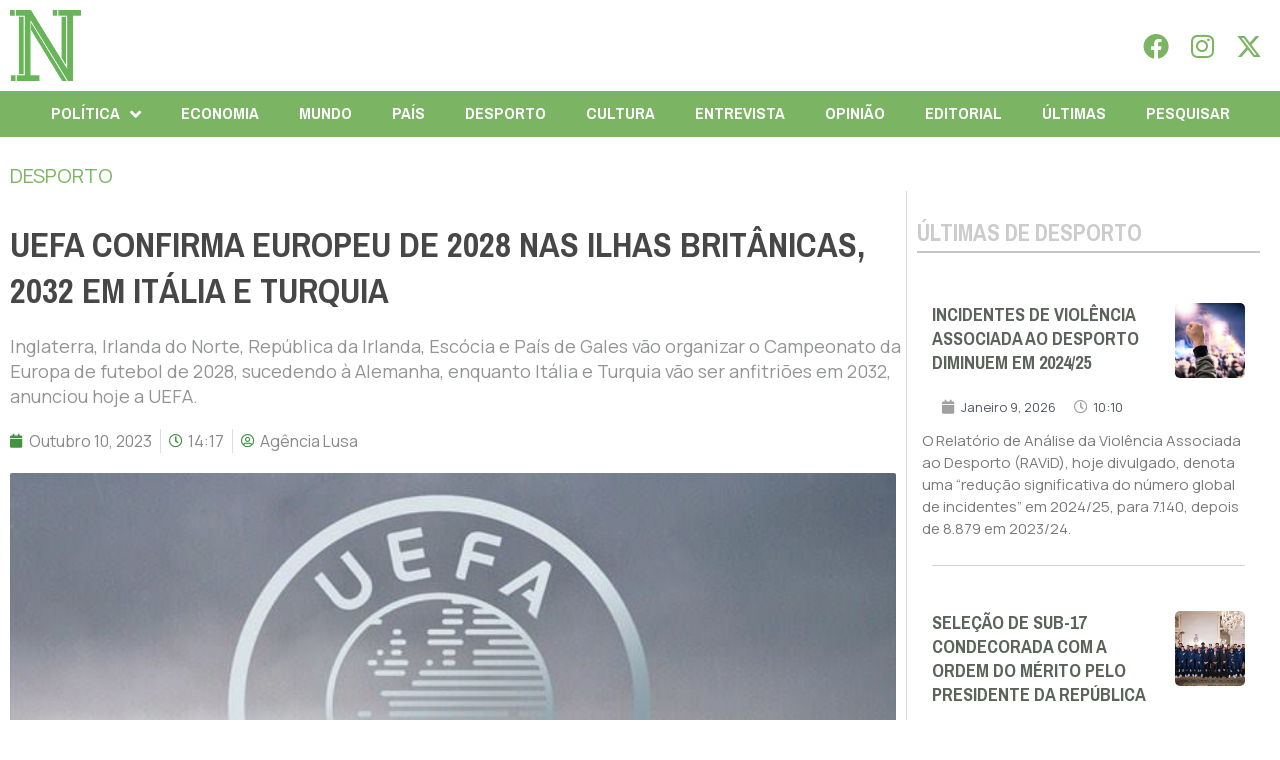

--- FILE ---
content_type: text/html; charset=UTF-8
request_url: https://folhanacional.pt/2023/10/10/uefa-confirma-europeu-de-2028-nas-ilhas-britanicas-2032-em-italia-e-turquia/
body_size: 33045
content:
<!doctype html>
<html lang="pt-PT">
<head>
	<meta charset="UTF-8">
	<meta name="viewport" content="width=device-width, initial-scale=1">
	<link rel="profile" href="https://gmpg.org/xfn/11">
	<meta name='robots' content='index, follow, max-image-preview:large, max-snippet:-1, max-video-preview:-1' />

	<!-- This site is optimized with the Yoast SEO plugin v24.3 - https://yoast.com/wordpress/plugins/seo/ -->
	<title>UEFA confirma Europeu de 2028 nas ilhas britânicas, 2032 em Itália e Turquia - Folha Nacional</title>
	<link rel="canonical" href="https://folhanacional.pt/2023/10/10/uefa-confirma-europeu-de-2028-nas-ilhas-britanicas-2032-em-italia-e-turquia/" />
	<meta property="og:locale" content="pt_PT" />
	<meta property="og:type" content="article" />
	<meta property="og:title" content="UEFA confirma Europeu de 2028 nas ilhas britânicas, 2032 em Itália e Turquia - Folha Nacional" />
	<meta property="og:description" content="Inglaterra, Irlanda do Norte, República da Irlanda, Escócia e País de Gales vão organizar o Campeonato da Europa de futebol de 2028, sucedendo à Alemanha, enquanto Itália e Turquia vão ser anfitriões em 2032, anunciou hoje a UEFA." />
	<meta property="og:url" content="https://folhanacional.pt/2023/10/10/uefa-confirma-europeu-de-2028-nas-ilhas-britanicas-2032-em-italia-e-turquia/" />
	<meta property="og:site_name" content="Folha Nacional" />
	<meta property="article:publisher" content="https://www.facebook.com/jornalfolhanacionaloficial" />
	<meta property="article:published_time" content="2023-10-10T13:17:42+00:00" />
	<meta property="og:image" content="https://folhanacional.pt/wp-content/uploads/2023/10/11988590_1450362191960846_9219963524532076845_n.jpg" />
	<meta property="og:image:width" content="656" />
	<meta property="og:image:height" content="369" />
	<meta property="og:image:type" content="image/jpeg" />
	<meta name="author" content="Agência Lusa" />
	<meta name="twitter:card" content="summary_large_image" />
	<meta name="twitter:creator" content="@f_nacional2022" />
	<meta name="twitter:site" content="@f_nacional2022" />
	<script type="application/ld+json" class="yoast-schema-graph">{"@context":"https://schema.org","@graph":[{"@type":"Article","@id":"https://folhanacional.pt/2023/10/10/uefa-confirma-europeu-de-2028-nas-ilhas-britanicas-2032-em-italia-e-turquia/#article","isPartOf":{"@id":"https://folhanacional.pt/2023/10/10/uefa-confirma-europeu-de-2028-nas-ilhas-britanicas-2032-em-italia-e-turquia/"},"author":{"name":"Agência Lusa","@id":"https://folhanacional.pt/#/schema/person/701011bf1e65dca298bfac97f47f1af7"},"headline":"UEFA confirma Europeu de 2028 nas ilhas britânicas, 2032 em Itália e Turquia","datePublished":"2023-10-10T13:17:42+00:00","dateModified":"2023-10-10T13:17:42+00:00","mainEntityOfPage":{"@id":"https://folhanacional.pt/2023/10/10/uefa-confirma-europeu-de-2028-nas-ilhas-britanicas-2032-em-italia-e-turquia/"},"wordCount":241,"commentCount":0,"publisher":{"@id":"https://folhanacional.pt/#organization"},"image":{"@id":"https://folhanacional.pt/2023/10/10/uefa-confirma-europeu-de-2028-nas-ilhas-britanicas-2032-em-italia-e-turquia/#primaryimage"},"thumbnailUrl":"https://folhanacional.pt/wp-content/uploads/2023/10/11988590_1450362191960846_9219963524532076845_n.jpg","articleSection":["DESPORTO"],"inLanguage":"pt-PT","potentialAction":[{"@type":"CommentAction","name":"Comment","target":["https://folhanacional.pt/2023/10/10/uefa-confirma-europeu-de-2028-nas-ilhas-britanicas-2032-em-italia-e-turquia/#respond"]}]},{"@type":"WebPage","@id":"https://folhanacional.pt/2023/10/10/uefa-confirma-europeu-de-2028-nas-ilhas-britanicas-2032-em-italia-e-turquia/","url":"https://folhanacional.pt/2023/10/10/uefa-confirma-europeu-de-2028-nas-ilhas-britanicas-2032-em-italia-e-turquia/","name":"UEFA confirma Europeu de 2028 nas ilhas britânicas, 2032 em Itália e Turquia - Folha Nacional","isPartOf":{"@id":"https://folhanacional.pt/#website"},"primaryImageOfPage":{"@id":"https://folhanacional.pt/2023/10/10/uefa-confirma-europeu-de-2028-nas-ilhas-britanicas-2032-em-italia-e-turquia/#primaryimage"},"image":{"@id":"https://folhanacional.pt/2023/10/10/uefa-confirma-europeu-de-2028-nas-ilhas-britanicas-2032-em-italia-e-turquia/#primaryimage"},"thumbnailUrl":"https://folhanacional.pt/wp-content/uploads/2023/10/11988590_1450362191960846_9219963524532076845_n.jpg","datePublished":"2023-10-10T13:17:42+00:00","dateModified":"2023-10-10T13:17:42+00:00","breadcrumb":{"@id":"https://folhanacional.pt/2023/10/10/uefa-confirma-europeu-de-2028-nas-ilhas-britanicas-2032-em-italia-e-turquia/#breadcrumb"},"inLanguage":"pt-PT","potentialAction":[{"@type":"ReadAction","target":["https://folhanacional.pt/2023/10/10/uefa-confirma-europeu-de-2028-nas-ilhas-britanicas-2032-em-italia-e-turquia/"]}]},{"@type":"ImageObject","inLanguage":"pt-PT","@id":"https://folhanacional.pt/2023/10/10/uefa-confirma-europeu-de-2028-nas-ilhas-britanicas-2032-em-italia-e-turquia/#primaryimage","url":"https://folhanacional.pt/wp-content/uploads/2023/10/11988590_1450362191960846_9219963524532076845_n.jpg","contentUrl":"https://folhanacional.pt/wp-content/uploads/2023/10/11988590_1450362191960846_9219963524532076845_n.jpg","width":656,"height":369,"caption":"11988590_1450362191960846_9219963524532076845_n"},{"@type":"BreadcrumbList","@id":"https://folhanacional.pt/2023/10/10/uefa-confirma-europeu-de-2028-nas-ilhas-britanicas-2032-em-italia-e-turquia/#breadcrumb","itemListElement":[{"@type":"ListItem","position":1,"name":"Início","item":"https://folhanacional.pt/"},{"@type":"ListItem","position":2,"name":"UEFA confirma Europeu de 2028 nas ilhas britânicas, 2032 em Itália e Turquia"}]},{"@type":"WebSite","@id":"https://folhanacional.pt/#website","url":"https://folhanacional.pt/","name":"Folha Nacional","description":"Pela Verdade","publisher":{"@id":"https://folhanacional.pt/#organization"},"potentialAction":[{"@type":"SearchAction","target":{"@type":"EntryPoint","urlTemplate":"https://folhanacional.pt/?s={search_term_string}"},"query-input":{"@type":"PropertyValueSpecification","valueRequired":true,"valueName":"search_term_string"}}],"inLanguage":"pt-PT"},{"@type":"Organization","@id":"https://folhanacional.pt/#organization","name":"Folha Nacional","url":"https://folhanacional.pt/","logo":{"@type":"ImageObject","inLanguage":"pt-PT","@id":"https://folhanacional.pt/#/schema/logo/image/","url":"https://folhanacional.pt/wp-content/uploads/2023/01/logo_final_folha.png","contentUrl":"https://folhanacional.pt/wp-content/uploads/2023/01/logo_final_folha.png","width":589,"height":91,"caption":"Folha Nacional"},"image":{"@id":"https://folhanacional.pt/#/schema/logo/image/"},"sameAs":["https://www.facebook.com/jornalfolhanacionaloficial","https://x.com/f_nacional2022","https://www.instagram.com/jornalfolhanacional/"]},{"@type":"Person","@id":"https://folhanacional.pt/#/schema/person/701011bf1e65dca298bfac97f47f1af7","name":"Agência Lusa","image":{"@type":"ImageObject","inLanguage":"pt-PT","@id":"https://folhanacional.pt/#/schema/person/image/","url":"https://folhanacional.pt/wp-content/uploads/2022/12/51798019_10156907235678360_7842999093000404992_n-96x96.png","contentUrl":"https://folhanacional.pt/wp-content/uploads/2022/12/51798019_10156907235678360_7842999093000404992_n-96x96.png","caption":"Agência Lusa"}}]}</script>
	<!-- / Yoast SEO plugin. -->


<link rel="alternate" type="application/rss+xml" title="Folha Nacional &raquo; Feed" href="https://folhanacional.pt/feed/" />
<link rel="alternate" type="application/rss+xml" title="Folha Nacional &raquo; Feed de comentários" href="https://folhanacional.pt/comments/feed/" />
<script id="wpp-js" src="https://folhanacional.pt/wp-content/plugins/wordpress-popular-posts/assets/js/wpp.min.js?ver=7.3.6" data-sampling="0" data-sampling-rate="100" data-api-url="https://folhanacional.pt/wp-json/wordpress-popular-posts" data-post-id="14960" data-token="e30116e6db" data-lang="0" data-debug="0"></script>
<link rel="alternate" type="application/rss+xml" title="Feed de comentários de Folha Nacional &raquo; UEFA confirma Europeu de 2028 nas ilhas britânicas, 2032 em Itália e Turquia" href="https://folhanacional.pt/2023/10/10/uefa-confirma-europeu-de-2028-nas-ilhas-britanicas-2032-em-italia-e-turquia/feed/" />
<link rel="alternate" title="oEmbed (JSON)" type="application/json+oembed" href="https://folhanacional.pt/wp-json/oembed/1.0/embed?url=https%3A%2F%2Ffolhanacional.pt%2F2023%2F10%2F10%2Fuefa-confirma-europeu-de-2028-nas-ilhas-britanicas-2032-em-italia-e-turquia%2F" />
<link rel="alternate" title="oEmbed (XML)" type="text/xml+oembed" href="https://folhanacional.pt/wp-json/oembed/1.0/embed?url=https%3A%2F%2Ffolhanacional.pt%2F2023%2F10%2F10%2Fuefa-confirma-europeu-de-2028-nas-ilhas-britanicas-2032-em-italia-e-turquia%2F&#038;format=xml" />
<style id='wp-img-auto-sizes-contain-inline-css'>
img:is([sizes=auto i],[sizes^="auto," i]){contain-intrinsic-size:3000px 1500px}
/*# sourceURL=wp-img-auto-sizes-contain-inline-css */
</style>
<link rel='stylesheet' id='bdt-uikit-css' href='https://folhanacional.pt/wp-content/plugins/bdthemes-prime-slider-lite/assets/css/bdt-uikit.css?ver=3.21.7' media='all' />
<link rel='stylesheet' id='prime-slider-site-css' href='https://folhanacional.pt/wp-content/plugins/bdthemes-prime-slider-lite/assets/css/prime-slider-site.css?ver=3.15.0' media='all' />
<style id='wp-emoji-styles-inline-css'>

	img.wp-smiley, img.emoji {
		display: inline !important;
		border: none !important;
		box-shadow: none !important;
		height: 1em !important;
		width: 1em !important;
		margin: 0 0.07em !important;
		vertical-align: -0.1em !important;
		background: none !important;
		padding: 0 !important;
	}
/*# sourceURL=wp-emoji-styles-inline-css */
</style>
<link rel='stylesheet' id='wp-block-library-css' href='https://folhanacional.pt/wp-includes/css/dist/block-library/style.min.css?ver=26cdc219d7fc3470ccfaade9990abe71' media='all' />
<style id='global-styles-inline-css'>
:root{--wp--preset--aspect-ratio--square: 1;--wp--preset--aspect-ratio--4-3: 4/3;--wp--preset--aspect-ratio--3-4: 3/4;--wp--preset--aspect-ratio--3-2: 3/2;--wp--preset--aspect-ratio--2-3: 2/3;--wp--preset--aspect-ratio--16-9: 16/9;--wp--preset--aspect-ratio--9-16: 9/16;--wp--preset--color--black: #000000;--wp--preset--color--cyan-bluish-gray: #abb8c3;--wp--preset--color--white: #ffffff;--wp--preset--color--pale-pink: #f78da7;--wp--preset--color--vivid-red: #cf2e2e;--wp--preset--color--luminous-vivid-orange: #ff6900;--wp--preset--color--luminous-vivid-amber: #fcb900;--wp--preset--color--light-green-cyan: #7bdcb5;--wp--preset--color--vivid-green-cyan: #00d084;--wp--preset--color--pale-cyan-blue: #8ed1fc;--wp--preset--color--vivid-cyan-blue: #0693e3;--wp--preset--color--vivid-purple: #9b51e0;--wp--preset--gradient--vivid-cyan-blue-to-vivid-purple: linear-gradient(135deg,rgb(6,147,227) 0%,rgb(155,81,224) 100%);--wp--preset--gradient--light-green-cyan-to-vivid-green-cyan: linear-gradient(135deg,rgb(122,220,180) 0%,rgb(0,208,130) 100%);--wp--preset--gradient--luminous-vivid-amber-to-luminous-vivid-orange: linear-gradient(135deg,rgb(252,185,0) 0%,rgb(255,105,0) 100%);--wp--preset--gradient--luminous-vivid-orange-to-vivid-red: linear-gradient(135deg,rgb(255,105,0) 0%,rgb(207,46,46) 100%);--wp--preset--gradient--very-light-gray-to-cyan-bluish-gray: linear-gradient(135deg,rgb(238,238,238) 0%,rgb(169,184,195) 100%);--wp--preset--gradient--cool-to-warm-spectrum: linear-gradient(135deg,rgb(74,234,220) 0%,rgb(151,120,209) 20%,rgb(207,42,186) 40%,rgb(238,44,130) 60%,rgb(251,105,98) 80%,rgb(254,248,76) 100%);--wp--preset--gradient--blush-light-purple: linear-gradient(135deg,rgb(255,206,236) 0%,rgb(152,150,240) 100%);--wp--preset--gradient--blush-bordeaux: linear-gradient(135deg,rgb(254,205,165) 0%,rgb(254,45,45) 50%,rgb(107,0,62) 100%);--wp--preset--gradient--luminous-dusk: linear-gradient(135deg,rgb(255,203,112) 0%,rgb(199,81,192) 50%,rgb(65,88,208) 100%);--wp--preset--gradient--pale-ocean: linear-gradient(135deg,rgb(255,245,203) 0%,rgb(182,227,212) 50%,rgb(51,167,181) 100%);--wp--preset--gradient--electric-grass: linear-gradient(135deg,rgb(202,248,128) 0%,rgb(113,206,126) 100%);--wp--preset--gradient--midnight: linear-gradient(135deg,rgb(2,3,129) 0%,rgb(40,116,252) 100%);--wp--preset--font-size--small: 13px;--wp--preset--font-size--medium: 20px;--wp--preset--font-size--large: 36px;--wp--preset--font-size--x-large: 42px;--wp--preset--spacing--20: 0.44rem;--wp--preset--spacing--30: 0.67rem;--wp--preset--spacing--40: 1rem;--wp--preset--spacing--50: 1.5rem;--wp--preset--spacing--60: 2.25rem;--wp--preset--spacing--70: 3.38rem;--wp--preset--spacing--80: 5.06rem;--wp--preset--shadow--natural: 6px 6px 9px rgba(0, 0, 0, 0.2);--wp--preset--shadow--deep: 12px 12px 50px rgba(0, 0, 0, 0.4);--wp--preset--shadow--sharp: 6px 6px 0px rgba(0, 0, 0, 0.2);--wp--preset--shadow--outlined: 6px 6px 0px -3px rgb(255, 255, 255), 6px 6px rgb(0, 0, 0);--wp--preset--shadow--crisp: 6px 6px 0px rgb(0, 0, 0);}:where(.is-layout-flex){gap: 0.5em;}:where(.is-layout-grid){gap: 0.5em;}body .is-layout-flex{display: flex;}.is-layout-flex{flex-wrap: wrap;align-items: center;}.is-layout-flex > :is(*, div){margin: 0;}body .is-layout-grid{display: grid;}.is-layout-grid > :is(*, div){margin: 0;}:where(.wp-block-columns.is-layout-flex){gap: 2em;}:where(.wp-block-columns.is-layout-grid){gap: 2em;}:where(.wp-block-post-template.is-layout-flex){gap: 1.25em;}:where(.wp-block-post-template.is-layout-grid){gap: 1.25em;}.has-black-color{color: var(--wp--preset--color--black) !important;}.has-cyan-bluish-gray-color{color: var(--wp--preset--color--cyan-bluish-gray) !important;}.has-white-color{color: var(--wp--preset--color--white) !important;}.has-pale-pink-color{color: var(--wp--preset--color--pale-pink) !important;}.has-vivid-red-color{color: var(--wp--preset--color--vivid-red) !important;}.has-luminous-vivid-orange-color{color: var(--wp--preset--color--luminous-vivid-orange) !important;}.has-luminous-vivid-amber-color{color: var(--wp--preset--color--luminous-vivid-amber) !important;}.has-light-green-cyan-color{color: var(--wp--preset--color--light-green-cyan) !important;}.has-vivid-green-cyan-color{color: var(--wp--preset--color--vivid-green-cyan) !important;}.has-pale-cyan-blue-color{color: var(--wp--preset--color--pale-cyan-blue) !important;}.has-vivid-cyan-blue-color{color: var(--wp--preset--color--vivid-cyan-blue) !important;}.has-vivid-purple-color{color: var(--wp--preset--color--vivid-purple) !important;}.has-black-background-color{background-color: var(--wp--preset--color--black) !important;}.has-cyan-bluish-gray-background-color{background-color: var(--wp--preset--color--cyan-bluish-gray) !important;}.has-white-background-color{background-color: var(--wp--preset--color--white) !important;}.has-pale-pink-background-color{background-color: var(--wp--preset--color--pale-pink) !important;}.has-vivid-red-background-color{background-color: var(--wp--preset--color--vivid-red) !important;}.has-luminous-vivid-orange-background-color{background-color: var(--wp--preset--color--luminous-vivid-orange) !important;}.has-luminous-vivid-amber-background-color{background-color: var(--wp--preset--color--luminous-vivid-amber) !important;}.has-light-green-cyan-background-color{background-color: var(--wp--preset--color--light-green-cyan) !important;}.has-vivid-green-cyan-background-color{background-color: var(--wp--preset--color--vivid-green-cyan) !important;}.has-pale-cyan-blue-background-color{background-color: var(--wp--preset--color--pale-cyan-blue) !important;}.has-vivid-cyan-blue-background-color{background-color: var(--wp--preset--color--vivid-cyan-blue) !important;}.has-vivid-purple-background-color{background-color: var(--wp--preset--color--vivid-purple) !important;}.has-black-border-color{border-color: var(--wp--preset--color--black) !important;}.has-cyan-bluish-gray-border-color{border-color: var(--wp--preset--color--cyan-bluish-gray) !important;}.has-white-border-color{border-color: var(--wp--preset--color--white) !important;}.has-pale-pink-border-color{border-color: var(--wp--preset--color--pale-pink) !important;}.has-vivid-red-border-color{border-color: var(--wp--preset--color--vivid-red) !important;}.has-luminous-vivid-orange-border-color{border-color: var(--wp--preset--color--luminous-vivid-orange) !important;}.has-luminous-vivid-amber-border-color{border-color: var(--wp--preset--color--luminous-vivid-amber) !important;}.has-light-green-cyan-border-color{border-color: var(--wp--preset--color--light-green-cyan) !important;}.has-vivid-green-cyan-border-color{border-color: var(--wp--preset--color--vivid-green-cyan) !important;}.has-pale-cyan-blue-border-color{border-color: var(--wp--preset--color--pale-cyan-blue) !important;}.has-vivid-cyan-blue-border-color{border-color: var(--wp--preset--color--vivid-cyan-blue) !important;}.has-vivid-purple-border-color{border-color: var(--wp--preset--color--vivid-purple) !important;}.has-vivid-cyan-blue-to-vivid-purple-gradient-background{background: var(--wp--preset--gradient--vivid-cyan-blue-to-vivid-purple) !important;}.has-light-green-cyan-to-vivid-green-cyan-gradient-background{background: var(--wp--preset--gradient--light-green-cyan-to-vivid-green-cyan) !important;}.has-luminous-vivid-amber-to-luminous-vivid-orange-gradient-background{background: var(--wp--preset--gradient--luminous-vivid-amber-to-luminous-vivid-orange) !important;}.has-luminous-vivid-orange-to-vivid-red-gradient-background{background: var(--wp--preset--gradient--luminous-vivid-orange-to-vivid-red) !important;}.has-very-light-gray-to-cyan-bluish-gray-gradient-background{background: var(--wp--preset--gradient--very-light-gray-to-cyan-bluish-gray) !important;}.has-cool-to-warm-spectrum-gradient-background{background: var(--wp--preset--gradient--cool-to-warm-spectrum) !important;}.has-blush-light-purple-gradient-background{background: var(--wp--preset--gradient--blush-light-purple) !important;}.has-blush-bordeaux-gradient-background{background: var(--wp--preset--gradient--blush-bordeaux) !important;}.has-luminous-dusk-gradient-background{background: var(--wp--preset--gradient--luminous-dusk) !important;}.has-pale-ocean-gradient-background{background: var(--wp--preset--gradient--pale-ocean) !important;}.has-electric-grass-gradient-background{background: var(--wp--preset--gradient--electric-grass) !important;}.has-midnight-gradient-background{background: var(--wp--preset--gradient--midnight) !important;}.has-small-font-size{font-size: var(--wp--preset--font-size--small) !important;}.has-medium-font-size{font-size: var(--wp--preset--font-size--medium) !important;}.has-large-font-size{font-size: var(--wp--preset--font-size--large) !important;}.has-x-large-font-size{font-size: var(--wp--preset--font-size--x-large) !important;}
/*# sourceURL=global-styles-inline-css */
</style>

<style id='classic-theme-styles-inline-css'>
/*! This file is auto-generated */
.wp-block-button__link{color:#fff;background-color:#32373c;border-radius:9999px;box-shadow:none;text-decoration:none;padding:calc(.667em + 2px) calc(1.333em + 2px);font-size:1.125em}.wp-block-file__button{background:#32373c;color:#fff;text-decoration:none}
/*# sourceURL=/wp-includes/css/classic-themes.min.css */
</style>
<link rel='stylesheet' id='yop-public-css' href='https://folhanacional.pt/wp-content/plugins/yop-poll/public/assets/css/yop-poll-public-6.5.23.css?ver=26cdc219d7fc3470ccfaade9990abe71' media='all' />
<link rel='stylesheet' id='wordpress-popular-posts-css-css' href='https://folhanacional.pt/wp-content/plugins/wordpress-popular-posts/assets/css/wpp.css?ver=7.3.6' media='all' />
<link rel='stylesheet' id='hello-elementor-css' href='https://folhanacional.pt/wp-content/themes/hello-elementor/style.min.css?ver=3.1.1' media='all' />
<link rel='stylesheet' id='hello-elementor-theme-style-css' href='https://folhanacional.pt/wp-content/themes/hello-elementor/theme.min.css?ver=3.1.1' media='all' />
<link rel='stylesheet' id='hello-elementor-header-footer-css' href='https://folhanacional.pt/wp-content/themes/hello-elementor/header-footer.min.css?ver=3.1.1' media='all' />
<link rel='stylesheet' id='elementor-frontend-css' href='https://folhanacional.pt/wp-content/plugins/elementor/assets/css/frontend-lite.min.css?ver=3.23.3' media='all' />
<style id='elementor-frontend-inline-css'>
@-webkit-keyframes ha_fadeIn{0%{opacity:0}to{opacity:1}}@keyframes ha_fadeIn{0%{opacity:0}to{opacity:1}}@-webkit-keyframes ha_zoomIn{0%{opacity:0;-webkit-transform:scale3d(.3,.3,.3);transform:scale3d(.3,.3,.3)}50%{opacity:1}}@keyframes ha_zoomIn{0%{opacity:0;-webkit-transform:scale3d(.3,.3,.3);transform:scale3d(.3,.3,.3)}50%{opacity:1}}@-webkit-keyframes ha_rollIn{0%{opacity:0;-webkit-transform:translate3d(-100%,0,0) rotate3d(0,0,1,-120deg);transform:translate3d(-100%,0,0) rotate3d(0,0,1,-120deg)}to{opacity:1}}@keyframes ha_rollIn{0%{opacity:0;-webkit-transform:translate3d(-100%,0,0) rotate3d(0,0,1,-120deg);transform:translate3d(-100%,0,0) rotate3d(0,0,1,-120deg)}to{opacity:1}}@-webkit-keyframes ha_bounce{0%,20%,53%,to{-webkit-animation-timing-function:cubic-bezier(.215,.61,.355,1);animation-timing-function:cubic-bezier(.215,.61,.355,1)}40%,43%{-webkit-transform:translate3d(0,-30px,0) scaleY(1.1);transform:translate3d(0,-30px,0) scaleY(1.1);-webkit-animation-timing-function:cubic-bezier(.755,.05,.855,.06);animation-timing-function:cubic-bezier(.755,.05,.855,.06)}70%{-webkit-transform:translate3d(0,-15px,0) scaleY(1.05);transform:translate3d(0,-15px,0) scaleY(1.05);-webkit-animation-timing-function:cubic-bezier(.755,.05,.855,.06);animation-timing-function:cubic-bezier(.755,.05,.855,.06)}80%{-webkit-transition-timing-function:cubic-bezier(.215,.61,.355,1);transition-timing-function:cubic-bezier(.215,.61,.355,1);-webkit-transform:translate3d(0,0,0) scaleY(.95);transform:translate3d(0,0,0) scaleY(.95)}90%{-webkit-transform:translate3d(0,-4px,0) scaleY(1.02);transform:translate3d(0,-4px,0) scaleY(1.02)}}@keyframes ha_bounce{0%,20%,53%,to{-webkit-animation-timing-function:cubic-bezier(.215,.61,.355,1);animation-timing-function:cubic-bezier(.215,.61,.355,1)}40%,43%{-webkit-transform:translate3d(0,-30px,0) scaleY(1.1);transform:translate3d(0,-30px,0) scaleY(1.1);-webkit-animation-timing-function:cubic-bezier(.755,.05,.855,.06);animation-timing-function:cubic-bezier(.755,.05,.855,.06)}70%{-webkit-transform:translate3d(0,-15px,0) scaleY(1.05);transform:translate3d(0,-15px,0) scaleY(1.05);-webkit-animation-timing-function:cubic-bezier(.755,.05,.855,.06);animation-timing-function:cubic-bezier(.755,.05,.855,.06)}80%{-webkit-transition-timing-function:cubic-bezier(.215,.61,.355,1);transition-timing-function:cubic-bezier(.215,.61,.355,1);-webkit-transform:translate3d(0,0,0) scaleY(.95);transform:translate3d(0,0,0) scaleY(.95)}90%{-webkit-transform:translate3d(0,-4px,0) scaleY(1.02);transform:translate3d(0,-4px,0) scaleY(1.02)}}@-webkit-keyframes ha_bounceIn{0%,20%,40%,60%,80%,to{-webkit-animation-timing-function:cubic-bezier(.215,.61,.355,1);animation-timing-function:cubic-bezier(.215,.61,.355,1)}0%{opacity:0;-webkit-transform:scale3d(.3,.3,.3);transform:scale3d(.3,.3,.3)}20%{-webkit-transform:scale3d(1.1,1.1,1.1);transform:scale3d(1.1,1.1,1.1)}40%{-webkit-transform:scale3d(.9,.9,.9);transform:scale3d(.9,.9,.9)}60%{opacity:1;-webkit-transform:scale3d(1.03,1.03,1.03);transform:scale3d(1.03,1.03,1.03)}80%{-webkit-transform:scale3d(.97,.97,.97);transform:scale3d(.97,.97,.97)}to{opacity:1}}@keyframes ha_bounceIn{0%,20%,40%,60%,80%,to{-webkit-animation-timing-function:cubic-bezier(.215,.61,.355,1);animation-timing-function:cubic-bezier(.215,.61,.355,1)}0%{opacity:0;-webkit-transform:scale3d(.3,.3,.3);transform:scale3d(.3,.3,.3)}20%{-webkit-transform:scale3d(1.1,1.1,1.1);transform:scale3d(1.1,1.1,1.1)}40%{-webkit-transform:scale3d(.9,.9,.9);transform:scale3d(.9,.9,.9)}60%{opacity:1;-webkit-transform:scale3d(1.03,1.03,1.03);transform:scale3d(1.03,1.03,1.03)}80%{-webkit-transform:scale3d(.97,.97,.97);transform:scale3d(.97,.97,.97)}to{opacity:1}}@-webkit-keyframes ha_flipInX{0%{opacity:0;-webkit-transform:perspective(400px) rotate3d(1,0,0,90deg);transform:perspective(400px) rotate3d(1,0,0,90deg);-webkit-animation-timing-function:ease-in;animation-timing-function:ease-in}40%{-webkit-transform:perspective(400px) rotate3d(1,0,0,-20deg);transform:perspective(400px) rotate3d(1,0,0,-20deg);-webkit-animation-timing-function:ease-in;animation-timing-function:ease-in}60%{opacity:1;-webkit-transform:perspective(400px) rotate3d(1,0,0,10deg);transform:perspective(400px) rotate3d(1,0,0,10deg)}80%{-webkit-transform:perspective(400px) rotate3d(1,0,0,-5deg);transform:perspective(400px) rotate3d(1,0,0,-5deg)}}@keyframes ha_flipInX{0%{opacity:0;-webkit-transform:perspective(400px) rotate3d(1,0,0,90deg);transform:perspective(400px) rotate3d(1,0,0,90deg);-webkit-animation-timing-function:ease-in;animation-timing-function:ease-in}40%{-webkit-transform:perspective(400px) rotate3d(1,0,0,-20deg);transform:perspective(400px) rotate3d(1,0,0,-20deg);-webkit-animation-timing-function:ease-in;animation-timing-function:ease-in}60%{opacity:1;-webkit-transform:perspective(400px) rotate3d(1,0,0,10deg);transform:perspective(400px) rotate3d(1,0,0,10deg)}80%{-webkit-transform:perspective(400px) rotate3d(1,0,0,-5deg);transform:perspective(400px) rotate3d(1,0,0,-5deg)}}@-webkit-keyframes ha_flipInY{0%{opacity:0;-webkit-transform:perspective(400px) rotate3d(0,1,0,90deg);transform:perspective(400px) rotate3d(0,1,0,90deg);-webkit-animation-timing-function:ease-in;animation-timing-function:ease-in}40%{-webkit-transform:perspective(400px) rotate3d(0,1,0,-20deg);transform:perspective(400px) rotate3d(0,1,0,-20deg);-webkit-animation-timing-function:ease-in;animation-timing-function:ease-in}60%{opacity:1;-webkit-transform:perspective(400px) rotate3d(0,1,0,10deg);transform:perspective(400px) rotate3d(0,1,0,10deg)}80%{-webkit-transform:perspective(400px) rotate3d(0,1,0,-5deg);transform:perspective(400px) rotate3d(0,1,0,-5deg)}}@keyframes ha_flipInY{0%{opacity:0;-webkit-transform:perspective(400px) rotate3d(0,1,0,90deg);transform:perspective(400px) rotate3d(0,1,0,90deg);-webkit-animation-timing-function:ease-in;animation-timing-function:ease-in}40%{-webkit-transform:perspective(400px) rotate3d(0,1,0,-20deg);transform:perspective(400px) rotate3d(0,1,0,-20deg);-webkit-animation-timing-function:ease-in;animation-timing-function:ease-in}60%{opacity:1;-webkit-transform:perspective(400px) rotate3d(0,1,0,10deg);transform:perspective(400px) rotate3d(0,1,0,10deg)}80%{-webkit-transform:perspective(400px) rotate3d(0,1,0,-5deg);transform:perspective(400px) rotate3d(0,1,0,-5deg)}}@-webkit-keyframes ha_swing{20%{-webkit-transform:rotate3d(0,0,1,15deg);transform:rotate3d(0,0,1,15deg)}40%{-webkit-transform:rotate3d(0,0,1,-10deg);transform:rotate3d(0,0,1,-10deg)}60%{-webkit-transform:rotate3d(0,0,1,5deg);transform:rotate3d(0,0,1,5deg)}80%{-webkit-transform:rotate3d(0,0,1,-5deg);transform:rotate3d(0,0,1,-5deg)}}@keyframes ha_swing{20%{-webkit-transform:rotate3d(0,0,1,15deg);transform:rotate3d(0,0,1,15deg)}40%{-webkit-transform:rotate3d(0,0,1,-10deg);transform:rotate3d(0,0,1,-10deg)}60%{-webkit-transform:rotate3d(0,0,1,5deg);transform:rotate3d(0,0,1,5deg)}80%{-webkit-transform:rotate3d(0,0,1,-5deg);transform:rotate3d(0,0,1,-5deg)}}@-webkit-keyframes ha_slideInDown{0%{visibility:visible;-webkit-transform:translate3d(0,-100%,0);transform:translate3d(0,-100%,0)}}@keyframes ha_slideInDown{0%{visibility:visible;-webkit-transform:translate3d(0,-100%,0);transform:translate3d(0,-100%,0)}}@-webkit-keyframes ha_slideInUp{0%{visibility:visible;-webkit-transform:translate3d(0,100%,0);transform:translate3d(0,100%,0)}}@keyframes ha_slideInUp{0%{visibility:visible;-webkit-transform:translate3d(0,100%,0);transform:translate3d(0,100%,0)}}@-webkit-keyframes ha_slideInLeft{0%{visibility:visible;-webkit-transform:translate3d(-100%,0,0);transform:translate3d(-100%,0,0)}}@keyframes ha_slideInLeft{0%{visibility:visible;-webkit-transform:translate3d(-100%,0,0);transform:translate3d(-100%,0,0)}}@-webkit-keyframes ha_slideInRight{0%{visibility:visible;-webkit-transform:translate3d(100%,0,0);transform:translate3d(100%,0,0)}}@keyframes ha_slideInRight{0%{visibility:visible;-webkit-transform:translate3d(100%,0,0);transform:translate3d(100%,0,0)}}.ha_fadeIn{-webkit-animation-name:ha_fadeIn;animation-name:ha_fadeIn}.ha_zoomIn{-webkit-animation-name:ha_zoomIn;animation-name:ha_zoomIn}.ha_rollIn{-webkit-animation-name:ha_rollIn;animation-name:ha_rollIn}.ha_bounce{-webkit-transform-origin:center bottom;-ms-transform-origin:center bottom;transform-origin:center bottom;-webkit-animation-name:ha_bounce;animation-name:ha_bounce}.ha_bounceIn{-webkit-animation-name:ha_bounceIn;animation-name:ha_bounceIn;-webkit-animation-duration:.75s;-webkit-animation-duration:calc(var(--animate-duration)*.75);animation-duration:.75s;animation-duration:calc(var(--animate-duration)*.75)}.ha_flipInX,.ha_flipInY{-webkit-animation-name:ha_flipInX;animation-name:ha_flipInX;-webkit-backface-visibility:visible!important;backface-visibility:visible!important}.ha_flipInY{-webkit-animation-name:ha_flipInY;animation-name:ha_flipInY}.ha_swing{-webkit-transform-origin:top center;-ms-transform-origin:top center;transform-origin:top center;-webkit-animation-name:ha_swing;animation-name:ha_swing}.ha_slideInDown{-webkit-animation-name:ha_slideInDown;animation-name:ha_slideInDown}.ha_slideInUp{-webkit-animation-name:ha_slideInUp;animation-name:ha_slideInUp}.ha_slideInLeft{-webkit-animation-name:ha_slideInLeft;animation-name:ha_slideInLeft}.ha_slideInRight{-webkit-animation-name:ha_slideInRight;animation-name:ha_slideInRight}.ha-css-transform-yes{-webkit-transition-duration:var(--ha-tfx-transition-duration, .2s);transition-duration:var(--ha-tfx-transition-duration, .2s);-webkit-transition-property:-webkit-transform;transition-property:transform;transition-property:transform,-webkit-transform;-webkit-transform:translate(var(--ha-tfx-translate-x, 0),var(--ha-tfx-translate-y, 0)) scale(var(--ha-tfx-scale-x, 1),var(--ha-tfx-scale-y, 1)) skew(var(--ha-tfx-skew-x, 0),var(--ha-tfx-skew-y, 0)) rotateX(var(--ha-tfx-rotate-x, 0)) rotateY(var(--ha-tfx-rotate-y, 0)) rotateZ(var(--ha-tfx-rotate-z, 0));transform:translate(var(--ha-tfx-translate-x, 0),var(--ha-tfx-translate-y, 0)) scale(var(--ha-tfx-scale-x, 1),var(--ha-tfx-scale-y, 1)) skew(var(--ha-tfx-skew-x, 0),var(--ha-tfx-skew-y, 0)) rotateX(var(--ha-tfx-rotate-x, 0)) rotateY(var(--ha-tfx-rotate-y, 0)) rotateZ(var(--ha-tfx-rotate-z, 0))}.ha-css-transform-yes:hover{-webkit-transform:translate(var(--ha-tfx-translate-x-hover, var(--ha-tfx-translate-x, 0)),var(--ha-tfx-translate-y-hover, var(--ha-tfx-translate-y, 0))) scale(var(--ha-tfx-scale-x-hover, var(--ha-tfx-scale-x, 1)),var(--ha-tfx-scale-y-hover, var(--ha-tfx-scale-y, 1))) skew(var(--ha-tfx-skew-x-hover, var(--ha-tfx-skew-x, 0)),var(--ha-tfx-skew-y-hover, var(--ha-tfx-skew-y, 0))) rotateX(var(--ha-tfx-rotate-x-hover, var(--ha-tfx-rotate-x, 0))) rotateY(var(--ha-tfx-rotate-y-hover, var(--ha-tfx-rotate-y, 0))) rotateZ(var(--ha-tfx-rotate-z-hover, var(--ha-tfx-rotate-z, 0)));transform:translate(var(--ha-tfx-translate-x-hover, var(--ha-tfx-translate-x, 0)),var(--ha-tfx-translate-y-hover, var(--ha-tfx-translate-y, 0))) scale(var(--ha-tfx-scale-x-hover, var(--ha-tfx-scale-x, 1)),var(--ha-tfx-scale-y-hover, var(--ha-tfx-scale-y, 1))) skew(var(--ha-tfx-skew-x-hover, var(--ha-tfx-skew-x, 0)),var(--ha-tfx-skew-y-hover, var(--ha-tfx-skew-y, 0))) rotateX(var(--ha-tfx-rotate-x-hover, var(--ha-tfx-rotate-x, 0))) rotateY(var(--ha-tfx-rotate-y-hover, var(--ha-tfx-rotate-y, 0))) rotateZ(var(--ha-tfx-rotate-z-hover, var(--ha-tfx-rotate-z, 0)))}.happy-addon>.elementor-widget-container{word-wrap:break-word;overflow-wrap:break-word}.happy-addon>.elementor-widget-container,.happy-addon>.elementor-widget-container *{-webkit-box-sizing:border-box;box-sizing:border-box}.happy-addon p:empty{display:none}.happy-addon .elementor-inline-editing{min-height:auto!important}.happy-addon-pro img{max-width:100%;height:auto;-o-object-fit:cover;object-fit:cover}.ha-screen-reader-text{position:absolute;overflow:hidden;clip:rect(1px,1px,1px,1px);margin:-1px;padding:0;width:1px;height:1px;border:0;word-wrap:normal!important;-webkit-clip-path:inset(50%);clip-path:inset(50%)}.ha-has-bg-overlay>.elementor-widget-container{position:relative;z-index:1}.ha-has-bg-overlay>.elementor-widget-container:before{position:absolute;top:0;left:0;z-index:-1;width:100%;height:100%;content:""}.ha-popup--is-enabled .ha-js-popup,.ha-popup--is-enabled .ha-js-popup img{cursor:-webkit-zoom-in!important;cursor:zoom-in!important}.mfp-wrap .mfp-arrow,.mfp-wrap .mfp-close{background-color:transparent}.mfp-wrap .mfp-arrow:focus,.mfp-wrap .mfp-close:focus{outline-width:thin}.ha-advanced-tooltip-enable{position:relative;cursor:pointer;--ha-tooltip-arrow-color:black;--ha-tooltip-arrow-distance:0}.ha-advanced-tooltip-enable .ha-advanced-tooltip-content{position:absolute;z-index:999;display:none;padding:5px 0;width:120px;height:auto;border-radius:6px;background-color:#000;color:#fff;text-align:center;opacity:0}.ha-advanced-tooltip-enable .ha-advanced-tooltip-content::after{position:absolute;border-width:5px;border-style:solid;content:""}.ha-advanced-tooltip-enable .ha-advanced-tooltip-content.no-arrow::after{visibility:hidden}.ha-advanced-tooltip-enable .ha-advanced-tooltip-content.show{display:inline-block;opacity:1}.ha-advanced-tooltip-enable.ha-advanced-tooltip-top .ha-advanced-tooltip-content,body[data-elementor-device-mode=tablet] .ha-advanced-tooltip-enable.ha-advanced-tooltip-tablet-top .ha-advanced-tooltip-content{top:unset;right:0;bottom:calc(101% + var(--ha-tooltip-arrow-distance));left:0;margin:0 auto}.ha-advanced-tooltip-enable.ha-advanced-tooltip-top .ha-advanced-tooltip-content::after,body[data-elementor-device-mode=tablet] .ha-advanced-tooltip-enable.ha-advanced-tooltip-tablet-top .ha-advanced-tooltip-content::after{top:100%;right:unset;bottom:unset;left:50%;border-color:var(--ha-tooltip-arrow-color) transparent transparent transparent;-webkit-transform:translateX(-50%);-ms-transform:translateX(-50%);transform:translateX(-50%)}.ha-advanced-tooltip-enable.ha-advanced-tooltip-bottom .ha-advanced-tooltip-content,body[data-elementor-device-mode=tablet] .ha-advanced-tooltip-enable.ha-advanced-tooltip-tablet-bottom .ha-advanced-tooltip-content{top:calc(101% + var(--ha-tooltip-arrow-distance));right:0;bottom:unset;left:0;margin:0 auto}.ha-advanced-tooltip-enable.ha-advanced-tooltip-bottom .ha-advanced-tooltip-content::after,body[data-elementor-device-mode=tablet] .ha-advanced-tooltip-enable.ha-advanced-tooltip-tablet-bottom .ha-advanced-tooltip-content::after{top:unset;right:unset;bottom:100%;left:50%;border-color:transparent transparent var(--ha-tooltip-arrow-color) transparent;-webkit-transform:translateX(-50%);-ms-transform:translateX(-50%);transform:translateX(-50%)}.ha-advanced-tooltip-enable.ha-advanced-tooltip-left .ha-advanced-tooltip-content,body[data-elementor-device-mode=tablet] .ha-advanced-tooltip-enable.ha-advanced-tooltip-tablet-left .ha-advanced-tooltip-content{top:50%;right:calc(101% + var(--ha-tooltip-arrow-distance));bottom:unset;left:unset;-webkit-transform:translateY(-50%);-ms-transform:translateY(-50%);transform:translateY(-50%)}.ha-advanced-tooltip-enable.ha-advanced-tooltip-left .ha-advanced-tooltip-content::after,body[data-elementor-device-mode=tablet] .ha-advanced-tooltip-enable.ha-advanced-tooltip-tablet-left .ha-advanced-tooltip-content::after{top:50%;right:unset;bottom:unset;left:100%;border-color:transparent transparent transparent var(--ha-tooltip-arrow-color);-webkit-transform:translateY(-50%);-ms-transform:translateY(-50%);transform:translateY(-50%)}.ha-advanced-tooltip-enable.ha-advanced-tooltip-right .ha-advanced-tooltip-content,body[data-elementor-device-mode=tablet] .ha-advanced-tooltip-enable.ha-advanced-tooltip-tablet-right .ha-advanced-tooltip-content{top:50%;right:unset;bottom:unset;left:calc(101% + var(--ha-tooltip-arrow-distance));-webkit-transform:translateY(-50%);-ms-transform:translateY(-50%);transform:translateY(-50%)}.ha-advanced-tooltip-enable.ha-advanced-tooltip-right .ha-advanced-tooltip-content::after,body[data-elementor-device-mode=tablet] .ha-advanced-tooltip-enable.ha-advanced-tooltip-tablet-right .ha-advanced-tooltip-content::after{top:50%;right:100%;bottom:unset;left:unset;border-color:transparent var(--ha-tooltip-arrow-color) transparent transparent;-webkit-transform:translateY(-50%);-ms-transform:translateY(-50%);transform:translateY(-50%)}body[data-elementor-device-mode=mobile] .ha-advanced-tooltip-enable.ha-advanced-tooltip-mobile-top .ha-advanced-tooltip-content{top:unset;right:0;bottom:calc(101% + var(--ha-tooltip-arrow-distance));left:0;margin:0 auto}body[data-elementor-device-mode=mobile] .ha-advanced-tooltip-enable.ha-advanced-tooltip-mobile-top .ha-advanced-tooltip-content::after{top:100%;right:unset;bottom:unset;left:50%;border-color:var(--ha-tooltip-arrow-color) transparent transparent transparent;-webkit-transform:translateX(-50%);-ms-transform:translateX(-50%);transform:translateX(-50%)}body[data-elementor-device-mode=mobile] .ha-advanced-tooltip-enable.ha-advanced-tooltip-mobile-bottom .ha-advanced-tooltip-content{top:calc(101% + var(--ha-tooltip-arrow-distance));right:0;bottom:unset;left:0;margin:0 auto}body[data-elementor-device-mode=mobile] .ha-advanced-tooltip-enable.ha-advanced-tooltip-mobile-bottom .ha-advanced-tooltip-content::after{top:unset;right:unset;bottom:100%;left:50%;border-color:transparent transparent var(--ha-tooltip-arrow-color) transparent;-webkit-transform:translateX(-50%);-ms-transform:translateX(-50%);transform:translateX(-50%)}body[data-elementor-device-mode=mobile] .ha-advanced-tooltip-enable.ha-advanced-tooltip-mobile-left .ha-advanced-tooltip-content{top:50%;right:calc(101% + var(--ha-tooltip-arrow-distance));bottom:unset;left:unset;-webkit-transform:translateY(-50%);-ms-transform:translateY(-50%);transform:translateY(-50%)}body[data-elementor-device-mode=mobile] .ha-advanced-tooltip-enable.ha-advanced-tooltip-mobile-left .ha-advanced-tooltip-content::after{top:50%;right:unset;bottom:unset;left:100%;border-color:transparent transparent transparent var(--ha-tooltip-arrow-color);-webkit-transform:translateY(-50%);-ms-transform:translateY(-50%);transform:translateY(-50%)}body[data-elementor-device-mode=mobile] .ha-advanced-tooltip-enable.ha-advanced-tooltip-mobile-right .ha-advanced-tooltip-content{top:50%;right:unset;bottom:unset;left:calc(101% + var(--ha-tooltip-arrow-distance));-webkit-transform:translateY(-50%);-ms-transform:translateY(-50%);transform:translateY(-50%)}body[data-elementor-device-mode=mobile] .ha-advanced-tooltip-enable.ha-advanced-tooltip-mobile-right .ha-advanced-tooltip-content::after{top:50%;right:100%;bottom:unset;left:unset;border-color:transparent var(--ha-tooltip-arrow-color) transparent transparent;-webkit-transform:translateY(-50%);-ms-transform:translateY(-50%);transform:translateY(-50%)}body.elementor-editor-active .happy-addon.ha-gravityforms .gform_wrapper{display:block!important}.ha-scroll-to-top-wrap.ha-scroll-to-top-hide{display:none}.ha-scroll-to-top-wrap.edit-mode,.ha-scroll-to-top-wrap.single-page-off{display:none!important}.ha-scroll-to-top-button{position:fixed;right:15px;bottom:15px;z-index:9999;display:-webkit-box;display:-webkit-flex;display:-ms-flexbox;display:flex;-webkit-box-align:center;-webkit-align-items:center;align-items:center;-ms-flex-align:center;-webkit-box-pack:center;-ms-flex-pack:center;-webkit-justify-content:center;justify-content:center;width:50px;height:50px;border-radius:50px;background-color:#5636d1;color:#fff;text-align:center;opacity:1;cursor:pointer;-webkit-transition:all .3s;transition:all .3s}.ha-scroll-to-top-button i{color:#fff;font-size:16px}.ha-scroll-to-top-button:hover{background-color:#e2498a}.ha-particle-wrapper{position:absolute;top:0;left:0;width:100%;height:100%}.ha-floating-element{position:fixed;z-index:999}.ha-floating-element-align-top-left .ha-floating-element{top:0;left:0}.ha-floating-element-align-top-right .ha-floating-element{top:0;right:0}.ha-floating-element-align-top-center .ha-floating-element{top:0;left:50%;-webkit-transform:translateX(-50%);-ms-transform:translateX(-50%);transform:translateX(-50%)}.ha-floating-element-align-middle-left .ha-floating-element{top:50%;left:0;-webkit-transform:translateY(-50%);-ms-transform:translateY(-50%);transform:translateY(-50%)}.ha-floating-element-align-middle-right .ha-floating-element{top:50%;right:0;-webkit-transform:translateY(-50%);-ms-transform:translateY(-50%);transform:translateY(-50%)}.ha-floating-element-align-bottom-left .ha-floating-element{bottom:0;left:0}.ha-floating-element-align-bottom-right .ha-floating-element{right:0;bottom:0}.ha-floating-element-align-bottom-center .ha-floating-element{bottom:0;left:50%;-webkit-transform:translateX(-50%);-ms-transform:translateX(-50%);transform:translateX(-50%)}.ha-editor-placeholder{padding:20px;border:5px double #f1f1f1;background:#f8f8f8;text-align:center;opacity:.5}.ha-editor-placeholder-title{margin-top:0;margin-bottom:8px;font-weight:700;font-size:16px}.ha-editor-placeholder-content{margin:0;font-size:12px}.ha-p-relative{position:relative}.ha-p-absolute{position:absolute}.ha-p-fixed{position:fixed}.ha-w-1{width:1%}.ha-h-1{height:1%}.ha-w-2{width:2%}.ha-h-2{height:2%}.ha-w-3{width:3%}.ha-h-3{height:3%}.ha-w-4{width:4%}.ha-h-4{height:4%}.ha-w-5{width:5%}.ha-h-5{height:5%}.ha-w-6{width:6%}.ha-h-6{height:6%}.ha-w-7{width:7%}.ha-h-7{height:7%}.ha-w-8{width:8%}.ha-h-8{height:8%}.ha-w-9{width:9%}.ha-h-9{height:9%}.ha-w-10{width:10%}.ha-h-10{height:10%}.ha-w-11{width:11%}.ha-h-11{height:11%}.ha-w-12{width:12%}.ha-h-12{height:12%}.ha-w-13{width:13%}.ha-h-13{height:13%}.ha-w-14{width:14%}.ha-h-14{height:14%}.ha-w-15{width:15%}.ha-h-15{height:15%}.ha-w-16{width:16%}.ha-h-16{height:16%}.ha-w-17{width:17%}.ha-h-17{height:17%}.ha-w-18{width:18%}.ha-h-18{height:18%}.ha-w-19{width:19%}.ha-h-19{height:19%}.ha-w-20{width:20%}.ha-h-20{height:20%}.ha-w-21{width:21%}.ha-h-21{height:21%}.ha-w-22{width:22%}.ha-h-22{height:22%}.ha-w-23{width:23%}.ha-h-23{height:23%}.ha-w-24{width:24%}.ha-h-24{height:24%}.ha-w-25{width:25%}.ha-h-25{height:25%}.ha-w-26{width:26%}.ha-h-26{height:26%}.ha-w-27{width:27%}.ha-h-27{height:27%}.ha-w-28{width:28%}.ha-h-28{height:28%}.ha-w-29{width:29%}.ha-h-29{height:29%}.ha-w-30{width:30%}.ha-h-30{height:30%}.ha-w-31{width:31%}.ha-h-31{height:31%}.ha-w-32{width:32%}.ha-h-32{height:32%}.ha-w-33{width:33%}.ha-h-33{height:33%}.ha-w-34{width:34%}.ha-h-34{height:34%}.ha-w-35{width:35%}.ha-h-35{height:35%}.ha-w-36{width:36%}.ha-h-36{height:36%}.ha-w-37{width:37%}.ha-h-37{height:37%}.ha-w-38{width:38%}.ha-h-38{height:38%}.ha-w-39{width:39%}.ha-h-39{height:39%}.ha-w-40{width:40%}.ha-h-40{height:40%}.ha-w-41{width:41%}.ha-h-41{height:41%}.ha-w-42{width:42%}.ha-h-42{height:42%}.ha-w-43{width:43%}.ha-h-43{height:43%}.ha-w-44{width:44%}.ha-h-44{height:44%}.ha-w-45{width:45%}.ha-h-45{height:45%}.ha-w-46{width:46%}.ha-h-46{height:46%}.ha-w-47{width:47%}.ha-h-47{height:47%}.ha-w-48{width:48%}.ha-h-48{height:48%}.ha-w-49{width:49%}.ha-h-49{height:49%}.ha-w-50{width:50%}.ha-h-50{height:50%}.ha-w-51{width:51%}.ha-h-51{height:51%}.ha-w-52{width:52%}.ha-h-52{height:52%}.ha-w-53{width:53%}.ha-h-53{height:53%}.ha-w-54{width:54%}.ha-h-54{height:54%}.ha-w-55{width:55%}.ha-h-55{height:55%}.ha-w-56{width:56%}.ha-h-56{height:56%}.ha-w-57{width:57%}.ha-h-57{height:57%}.ha-w-58{width:58%}.ha-h-58{height:58%}.ha-w-59{width:59%}.ha-h-59{height:59%}.ha-w-60{width:60%}.ha-h-60{height:60%}.ha-w-61{width:61%}.ha-h-61{height:61%}.ha-w-62{width:62%}.ha-h-62{height:62%}.ha-w-63{width:63%}.ha-h-63{height:63%}.ha-w-64{width:64%}.ha-h-64{height:64%}.ha-w-65{width:65%}.ha-h-65{height:65%}.ha-w-66{width:66%}.ha-h-66{height:66%}.ha-w-67{width:67%}.ha-h-67{height:67%}.ha-w-68{width:68%}.ha-h-68{height:68%}.ha-w-69{width:69%}.ha-h-69{height:69%}.ha-w-70{width:70%}.ha-h-70{height:70%}.ha-w-71{width:71%}.ha-h-71{height:71%}.ha-w-72{width:72%}.ha-h-72{height:72%}.ha-w-73{width:73%}.ha-h-73{height:73%}.ha-w-74{width:74%}.ha-h-74{height:74%}.ha-w-75{width:75%}.ha-h-75{height:75%}.ha-w-76{width:76%}.ha-h-76{height:76%}.ha-w-77{width:77%}.ha-h-77{height:77%}.ha-w-78{width:78%}.ha-h-78{height:78%}.ha-w-79{width:79%}.ha-h-79{height:79%}.ha-w-80{width:80%}.ha-h-80{height:80%}.ha-w-81{width:81%}.ha-h-81{height:81%}.ha-w-82{width:82%}.ha-h-82{height:82%}.ha-w-83{width:83%}.ha-h-83{height:83%}.ha-w-84{width:84%}.ha-h-84{height:84%}.ha-w-85{width:85%}.ha-h-85{height:85%}.ha-w-86{width:86%}.ha-h-86{height:86%}.ha-w-87{width:87%}.ha-h-87{height:87%}.ha-w-88{width:88%}.ha-h-88{height:88%}.ha-w-89{width:89%}.ha-h-89{height:89%}.ha-w-90{width:90%}.ha-h-90{height:90%}.ha-w-91{width:91%}.ha-h-91{height:91%}.ha-w-92{width:92%}.ha-h-92{height:92%}.ha-w-93{width:93%}.ha-h-93{height:93%}.ha-w-94{width:94%}.ha-h-94{height:94%}.ha-w-95{width:95%}.ha-h-95{height:95%}.ha-w-96{width:96%}.ha-h-96{height:96%}.ha-w-97{width:97%}.ha-h-97{height:97%}.ha-w-98{width:98%}.ha-h-98{height:98%}.ha-w-99{width:99%}.ha-h-99{height:99%}.ha-w-100{width:100%}.ha-h-100{height:100%}.ha-flex{display:-webkit-box!important;display:-webkit-flex!important;display:-ms-flexbox!important;display:flex!important}.ha-flex-inline{display:-webkit-inline-box!important;display:-webkit-inline-flex!important;display:-ms-inline-flexbox!important;display:inline-flex!important}.ha-flex-x-start{-webkit-box-pack:start;-ms-flex-pack:start;-webkit-justify-content:flex-start;justify-content:flex-start}.ha-flex-x-end{-webkit-box-pack:end;-ms-flex-pack:end;-webkit-justify-content:flex-end;justify-content:flex-end}.ha-flex-x-between{-webkit-box-pack:justify;-ms-flex-pack:justify;-webkit-justify-content:space-between;justify-content:space-between}.ha-flex-x-around{-ms-flex-pack:distribute;-webkit-justify-content:space-around;justify-content:space-around}.ha-flex-x-even{-webkit-box-pack:space-evenly;-ms-flex-pack:space-evenly;-webkit-justify-content:space-evenly;justify-content:space-evenly}.ha-flex-x-center{-webkit-box-pack:center;-ms-flex-pack:center;-webkit-justify-content:center;justify-content:center}.ha-flex-y-top{-webkit-box-align:start;-webkit-align-items:flex-start;align-items:flex-start;-ms-flex-align:start}.ha-flex-y-center{-webkit-box-align:center;-webkit-align-items:center;align-items:center;-ms-flex-align:center}.ha-flex-y-bottom{-webkit-box-align:end;-webkit-align-items:flex-end;align-items:flex-end;-ms-flex-align:end}
/*# sourceURL=elementor-frontend-inline-css */
</style>
<link rel='stylesheet' id='elementor-post-8-css' href='https://folhanacional.pt/wp-content/uploads/elementor/css/post-8.css?ver=1723051899' media='all' />
<link rel='stylesheet' id='dflip-icons-style-css' href='https://folhanacional.pt/wp-content/plugins/3d-flipbook-dflip-lite/assets/css/themify-icons.min.css?ver=1.7.33' media='all' />
<link rel='stylesheet' id='dflip-style-css' href='https://folhanacional.pt/wp-content/plugins/3d-flipbook-dflip-lite/assets/css/dflip.min.css?ver=1.7.33' media='all' />
<link rel='stylesheet' id='elementor-icons-css' href='https://folhanacional.pt/wp-content/plugins/elementor/assets/lib/eicons/css/elementor-icons.min.css?ver=5.30.0' media='all' />
<link rel='stylesheet' id='swiper-css' href='https://folhanacional.pt/wp-content/plugins/elementor/assets/lib/swiper/v8/css/swiper.min.css?ver=8.4.5' media='all' />
<link rel='stylesheet' id='elementor-pro-css' href='https://folhanacional.pt/wp-content/plugins/elementor-pro/assets/css/frontend-lite.min.css?ver=3.23.2' media='all' />
<link rel='stylesheet' id='font-awesome-5-all-css' href='https://folhanacional.pt/wp-content/plugins/elementor/assets/lib/font-awesome/css/all.min.css?ver=3.23.3' media='all' />
<link rel='stylesheet' id='font-awesome-4-shim-css' href='https://folhanacional.pt/wp-content/plugins/elementor/assets/lib/font-awesome/css/v4-shims.min.css?ver=3.23.3' media='all' />
<link rel='stylesheet' id='elementor-global-css' href='https://folhanacional.pt/wp-content/uploads/elementor/css/global.css?ver=1723051911' media='all' />
<link rel='stylesheet' id='elementor-post-28530-css' href='https://folhanacional.pt/wp-content/uploads/elementor/css/post-28530.css?ver=1738185839' media='all' />
<link rel='stylesheet' id='happy-icons-css' href='https://folhanacional.pt/wp-content/plugins/happy-elementor-addons/assets/fonts/style.min.css?ver=3.7.1' media='all' />
<link rel='stylesheet' id='font-awesome-css' href='https://folhanacional.pt/wp-content/plugins/elementor/assets/lib/font-awesome/css/font-awesome.min.css?ver=4.7.0' media='all' />
<link rel='stylesheet' id='elementor-post-28540-css' href='https://folhanacional.pt/wp-content/uploads/elementor/css/post-28540.css?ver=1767288970' media='all' />
<link rel='stylesheet' id='elementor-post-29571-css' href='https://folhanacional.pt/wp-content/uploads/elementor/css/post-29571.css?ver=1725464331' media='all' />
<link rel='stylesheet' id='elementor-post-1786-css' href='https://folhanacional.pt/wp-content/uploads/elementor/css/post-1786.css?ver=1723051900' media='all' />
<link rel='stylesheet' id='google-fonts-1-css' href='https://fonts.googleapis.com/css?family=Roboto%3A100%2C100italic%2C200%2C200italic%2C300%2C300italic%2C400%2C400italic%2C500%2C500italic%2C600%2C600italic%2C700%2C700italic%2C800%2C800italic%2C900%2C900italic%7CRoboto+Slab%3A100%2C100italic%2C200%2C200italic%2C300%2C300italic%2C400%2C400italic%2C500%2C500italic%2C600%2C600italic%2C700%2C700italic%2C800%2C800italic%2C900%2C900italic%7CJost%3A100%2C100italic%2C200%2C200italic%2C300%2C300italic%2C400%2C400italic%2C500%2C500italic%2C600%2C600italic%2C700%2C700italic%2C800%2C800italic%2C900%2C900italic%7CPragati+Narrow%3A100%2C100italic%2C200%2C200italic%2C300%2C300italic%2C400%2C400italic%2C500%2C500italic%2C600%2C600italic%2C700%2C700italic%2C800%2C800italic%2C900%2C900italic%7CManrope%3A100%2C100italic%2C200%2C200italic%2C300%2C300italic%2C400%2C400italic%2C500%2C500italic%2C600%2C600italic%2C700%2C700italic%2C800%2C800italic%2C900%2C900italic%7CAlbert+Sans%3A100%2C100italic%2C200%2C200italic%2C300%2C300italic%2C400%2C400italic%2C500%2C500italic%2C600%2C600italic%2C700%2C700italic%2C800%2C800italic%2C900%2C900italic&#038;display=auto&#038;ver=26cdc219d7fc3470ccfaade9990abe71' media='all' />
<link rel='stylesheet' id='elementor-icons-shared-0-css' href='https://folhanacional.pt/wp-content/plugins/elementor/assets/lib/font-awesome/css/fontawesome.min.css?ver=5.15.3' media='all' />
<link rel='stylesheet' id='elementor-icons-fa-brands-css' href='https://folhanacional.pt/wp-content/plugins/elementor/assets/lib/font-awesome/css/brands.min.css?ver=5.15.3' media='all' />
<link rel='stylesheet' id='elementor-icons-fa-solid-css' href='https://folhanacional.pt/wp-content/plugins/elementor/assets/lib/font-awesome/css/solid.min.css?ver=5.15.3' media='all' />
<link rel="preconnect" href="https://fonts.gstatic.com/" crossorigin><script src="https://folhanacional.pt/wp-includes/js/jquery/jquery.min.js?ver=3.7.1" id="jquery-core-js"></script>
<script src="https://folhanacional.pt/wp-includes/js/jquery/jquery-migrate.min.js?ver=3.4.1" id="jquery-migrate-js"></script>
<script id="yop-public-js-extra">
var objectL10n = {"yopPollParams":{"urlParams":{"ajax":"https://folhanacional.pt/wp-admin/admin-ajax.php","wpLogin":"https://folhanacional.pt/wp-login.php?redirect_to=https%3A%2F%2Ffolhanacional.pt%2Fwp-admin%2Fadmin-ajax.php%3Faction%3Dyop_poll_record_wordpress_vote"},"apiParams":{"reCaptcha":{"siteKey":""},"reCaptchaV2Invisible":{"siteKey":""},"reCaptchaV3":{"siteKey":""},"hCaptcha":{"siteKey":""}},"captchaParams":{"imgPath":"https://folhanacional.pt/wp-content/plugins/yop-poll/public/assets/img/","url":"https://folhanacional.pt/wp-content/plugins/yop-poll/app.php","accessibilityAlt":"Sound icon","accessibilityTitle":"Accessibility option: listen to a question and answer it!","accessibilityDescription":"Type below the \u003Cstrong\u003Eanswer\u003C/strong\u003E to what you hear. Numbers or words:","explanation":"Click or touch the \u003Cstrong\u003EANSWER\u003C/strong\u003E","refreshAlt":"Refresh/reload icon","refreshTitle":"Refresh/reload: get new images and accessibility option!"},"voteParams":{"invalidPoll":"Invalid Poll","noAnswersSelected":"N\u00e3o escolheu uma op\u00e7\u00e3o !","minAnswersRequired":"At least {min_answers_allowed} answer(s) required","maxAnswersRequired":"A max of {max_answers_allowed} answer(s) accepted","noAnswerForOther":"No other answer entered","noValueForCustomField":"{custom_field_name} is required","consentNotChecked":"You must agree to our terms and conditions","noCaptchaSelected":"Captcha is required","thankYou":"Obrigado pela sua vota\u00e7\u00e3o !"},"resultsParams":{"singleVote":"vote","multipleVotes":"votes","singleAnswer":"answer","multipleAnswers":"answers"}}};
//# sourceURL=yop-public-js-extra
</script>
<script src="https://folhanacional.pt/wp-content/plugins/yop-poll/public/assets/js/yop-poll-public-6.5.23.min.js?ver=26cdc219d7fc3470ccfaade9990abe71" id="yop-public-js"></script>
<script src="https://folhanacional.pt/wp-content/plugins/elementor/assets/lib/font-awesome/js/v4-shims.min.js?ver=3.23.3" id="font-awesome-4-shim-js"></script>
<link rel="https://api.w.org/" href="https://folhanacional.pt/wp-json/" /><link rel="alternate" title="JSON" type="application/json" href="https://folhanacional.pt/wp-json/wp/v2/posts/14960" /><link rel="EditURI" type="application/rsd+xml" title="RSD" href="https://folhanacional.pt/xmlrpc.php?rsd" />

<link rel='shortlink' href='https://folhanacional.pt/?p=14960' />

		<!-- GA Google Analytics @ https://m0n.co/ga -->
		<script async src="https://www.googletagmanager.com/gtag/js?id=G-1KJX7EPH38"></script>
		<script>
			window.dataLayer = window.dataLayer || [];
			function gtag(){dataLayer.push(arguments);}
			gtag('js', new Date());
			gtag('config', 'G-1KJX7EPH38');
		</script>

	            <style id="wpp-loading-animation-styles">@-webkit-keyframes bgslide{from{background-position-x:0}to{background-position-x:-200%}}@keyframes bgslide{from{background-position-x:0}to{background-position-x:-200%}}.wpp-widget-block-placeholder,.wpp-shortcode-placeholder{margin:0 auto;width:60px;height:3px;background:#dd3737;background:linear-gradient(90deg,#dd3737 0%,#571313 10%,#dd3737 100%);background-size:200% auto;border-radius:3px;-webkit-animation:bgslide 1s infinite linear;animation:bgslide 1s infinite linear}</style>
            <meta name="description" content="Inglaterra, Irlanda do Norte, República da Irlanda, Escócia e País de Gales vão organizar o Campeonato da Europa de futebol de 2028, sucedendo à Alemanha, enquanto Itália e Turquia vão ser anfitriões em 2032, anunciou hoje a UEFA.">
<script data-cfasync="false"> var dFlipLocation = "https://folhanacional.pt/wp-content/plugins/3d-flipbook-dflip-lite/assets/"; var dFlipWPGlobal = {"text":{"toggleSound":"Turn on\/off Sound","toggleThumbnails":"Toggle Thumbnails","toggleOutline":"Toggle Outline\/Bookmark","previousPage":"Previous Page","nextPage":"Next Page","toggleFullscreen":"Toggle Fullscreen","zoomIn":"Zoom In","zoomOut":"Zoom Out","toggleHelp":"Toggle Help","singlePageMode":"Single Page Mode","doublePageMode":"Double Page Mode","downloadPDFFile":"Download PDF File","gotoFirstPage":"Goto First Page","gotoLastPage":"Goto Last Page","share":"Share","mailSubject":"I wanted you to see this FlipBook","mailBody":"Check out this site {{url}}","loading":"DearFlip: Loading "},"moreControls":"download,pageMode,startPage,endPage,sound","hideControls":"","scrollWheel":"true","backgroundColor":"#777","backgroundImage":"","height":"auto","paddingLeft":"20","paddingRight":"20","controlsPosition":"bottom","duration":800,"soundEnable":"true","enableDownload":"true","enableAnnotation":"false","enableAnalytics":"false","webgl":"true","hard":"none","maxTextureSize":"1600","rangeChunkSize":"524288","zoomRatio":1.5,"stiffness":3,"pageMode":"0","singlePageMode":"0","pageSize":"0","autoPlay":"false","autoPlayDuration":5000,"autoPlayStart":"false","linkTarget":"2","sharePrefix":"dearflip-"};</script><meta name="generator" content="Elementor 3.23.3; features: e_optimized_css_loading, additional_custom_breakpoints, e_lazyload; settings: css_print_method-external, google_font-enabled, font_display-auto">
      <meta name="onesignal" content="wordpress-plugin"/>
            <script>

      window.OneSignal = window.OneSignal || [];

      OneSignal.push( function() {
        OneSignal.SERVICE_WORKER_UPDATER_PATH = 'OneSignalSDKUpdaterWorker.js';
                      OneSignal.SERVICE_WORKER_PATH = 'OneSignalSDKWorker.js';
                      OneSignal.SERVICE_WORKER_PARAM = { scope: '/wp-content/plugins/onesignal-free-web-push-notifications/sdk_files/push/onesignal/' };
        OneSignal.setDefaultNotificationUrl("https://folhanacional.pt");
        var oneSignal_options = {};
        window._oneSignalInitOptions = oneSignal_options;

        oneSignal_options['wordpress'] = true;
oneSignal_options['appId'] = '30a3fc7c-fc6c-4856-93f0-f869977d395d';
oneSignal_options['allowLocalhostAsSecureOrigin'] = true;
oneSignal_options['welcomeNotification'] = { };
oneSignal_options['welcomeNotification']['title'] = "";
oneSignal_options['welcomeNotification']['message'] = "OBRIGADO POR SUBSCREVER";
oneSignal_options['path'] = "https://folhanacional.pt/wp-content/plugins/onesignal-free-web-push-notifications/sdk_files/";
oneSignal_options['promptOptions'] = { };
oneSignal_options['promptOptions']['actionMessage'] = "Queres ser o primeiro a receber todas as novidades do FOLHA NACIONAL ?";
oneSignal_options['promptOptions']['acceptButtonText'] = "SIM";
oneSignal_options['promptOptions']['cancelButtonText'] = "NÃO";
oneSignal_options['promptOptions']['autoAcceptTitle'] = "AUTORIZAR";
oneSignal_options['notifyButton'] = { };
oneSignal_options['notifyButton']['enable'] = true;
oneSignal_options['notifyButton']['position'] = 'bottom-right';
oneSignal_options['notifyButton']['theme'] = 'inverse';
oneSignal_options['notifyButton']['size'] = 'medium';
oneSignal_options['notifyButton']['showCredit'] = true;
oneSignal_options['notifyButton']['text'] = {};
oneSignal_options['notifyButton']['text']['tip.state.unsubscribed'] = 'SUBSCREVER NOTIFICAÇÕES';
oneSignal_options['notifyButton']['text']['tip.state.subscribed'] = 'NOTIFICAÇÕES SUBSCRITAS';
oneSignal_options['notifyButton']['text']['tip.state.blocked'] = 'NOTIFICAÇÕES BLOQUEADAS';
oneSignal_options['notifyButton']['text']['message.action.subscribed'] = 'OBRIGADO POR SUBSCREVER';
oneSignal_options['notifyButton']['text']['message.action.resubscribed'] = 'NOTIFICAÇÕES SUBSCRITAS';
oneSignal_options['notifyButton']['text']['message.action.unsubscribed'] = 'NOTIFICAÇÕES BLOQUEADAS';
oneSignal_options['notifyButton']['text']['dialog.main.title'] = 'NOTIFICAÇÕES FOLHA NACIONAL';
oneSignal_options['notifyButton']['text']['dialog.main.button.subscribe'] = 'SUBSCREVER';
oneSignal_options['notifyButton']['text']['dialog.main.button.unsubscribe'] = 'CANCELAR SUBSCRIÇÃO';
oneSignal_options['notifyButton']['colors'] = {};
oneSignal_options['notifyButton']['colors']['circle.background'] = '#1C3C1C';
oneSignal_options['notifyButton']['colors']['circle.foreground'] = '#E2EAD2';
oneSignal_options['notifyButton']['colors']['pulse.color'] = '#E2EAD2';
oneSignal_options['notifyButton']['colors']['dialog.button.background.active'] = 'white';
                OneSignal.init(window._oneSignalInitOptions);
                OneSignal.showSlidedownPrompt();      });

      function documentInitOneSignal() {
        var oneSignal_elements = document.getElementsByClassName("OneSignal-prompt");

        var oneSignalLinkClickHandler = function(event) { OneSignal.push(['registerForPushNotifications']); event.preventDefault(); };        for(var i = 0; i < oneSignal_elements.length; i++)
          oneSignal_elements[i].addEventListener('click', oneSignalLinkClickHandler, false);
      }

      if (document.readyState === 'complete') {
           documentInitOneSignal();
      }
      else {
           window.addEventListener("load", function(event){
               documentInitOneSignal();
          });
      }
    </script>
			<style>
				.e-con.e-parent:nth-of-type(n+4):not(.e-lazyloaded):not(.e-no-lazyload),
				.e-con.e-parent:nth-of-type(n+4):not(.e-lazyloaded):not(.e-no-lazyload) * {
					background-image: none !important;
				}
				@media screen and (max-height: 1024px) {
					.e-con.e-parent:nth-of-type(n+3):not(.e-lazyloaded):not(.e-no-lazyload),
					.e-con.e-parent:nth-of-type(n+3):not(.e-lazyloaded):not(.e-no-lazyload) * {
						background-image: none !important;
					}
				}
				@media screen and (max-height: 640px) {
					.e-con.e-parent:nth-of-type(n+2):not(.e-lazyloaded):not(.e-no-lazyload),
					.e-con.e-parent:nth-of-type(n+2):not(.e-lazyloaded):not(.e-no-lazyload) * {
						background-image: none !important;
					}
				}
			</style>
			<link rel="icon" href="https://folhanacional.pt/wp-content/uploads/2024/08/cropped-logo_fn-32x32.png" sizes="32x32" />
<link rel="icon" href="https://folhanacional.pt/wp-content/uploads/2024/08/cropped-logo_fn-192x192.png" sizes="192x192" />
<link rel="apple-touch-icon" href="https://folhanacional.pt/wp-content/uploads/2024/08/cropped-logo_fn-180x180.png" />
<meta name="msapplication-TileImage" content="https://folhanacional.pt/wp-content/uploads/2024/08/cropped-logo_fn-270x270.png" />
<link rel='stylesheet' id='e-animations-css' href='https://folhanacional.pt/wp-content/plugins/elementor/assets/lib/animations/animations.min.css?ver=3.23.3' media='all' />
<link rel='stylesheet' id='elementor-icons-fa-regular-css' href='https://folhanacional.pt/wp-content/plugins/elementor/assets/lib/font-awesome/css/regular.min.css?ver=5.15.3' media='all' />
</head>
<body class="wp-singular post-template-default single single-post postid-14960 single-format-standard wp-theme-hello-elementor elementor-default elementor-kit-8 elementor-page-12619 elementor-page-29571">


<a class="skip-link screen-reader-text" href="#content">Pular para o conteúdo</a>

		<div data-elementor-type="header" data-elementor-id="28530" class="elementor elementor-28530 elementor-location-header" data-elementor-post-type="elementor_library">
					<section class="elementor-section elementor-top-section elementor-element elementor-element-2cce3dd elementor-section-boxed elementor-section-height-default elementor-section-height-default" data-id="2cce3dd" data-element_type="section" data-settings="{&quot;background_background&quot;:&quot;classic&quot;,&quot;sticky&quot;:&quot;top&quot;,&quot;_ha_eqh_enable&quot;:false,&quot;sticky_on&quot;:[&quot;desktop&quot;,&quot;tablet&quot;,&quot;mobile&quot;],&quot;sticky_offset&quot;:0,&quot;sticky_effects_offset&quot;:0}">
						<div class="elementor-container elementor-column-gap-default">
					<div class="elementor-column elementor-col-100 elementor-top-column elementor-element elementor-element-28fbd21" data-id="28fbd21" data-element_type="column">
			<div class="elementor-widget-wrap elementor-element-populated">
						<section class="elementor-section elementor-inner-section elementor-element elementor-element-e8e0ddd elementor-section-full_width elementor-section-height-default elementor-section-height-default" data-id="e8e0ddd" data-element_type="section" data-settings="{&quot;_ha_eqh_enable&quot;:false}">
						<div class="elementor-container elementor-column-gap-default">
					<div class="elementor-column elementor-col-33 elementor-inner-column elementor-element elementor-element-0f43ef9 elementor-hidden-mobile" data-id="0f43ef9" data-element_type="column">
			<div class="elementor-widget-wrap elementor-element-populated">
						<div class="elementor-element elementor-element-4cbb295 elementor-widget__width-initial elementor-hidden-mobile elementor-widget elementor-widget-image" data-id="4cbb295" data-element_type="widget" data-widget_type="image.default">
				<div class="elementor-widget-container">
			<style>/*! elementor - v3.23.0 - 25-07-2024 */
.elementor-widget-image{text-align:center}.elementor-widget-image a{display:inline-block}.elementor-widget-image a img[src$=".svg"]{width:48px}.elementor-widget-image img{vertical-align:middle;display:inline-block}</style>											<a href="https://folhanacional.pt">
							<img fetchpriority="high" width="538" height="536" src="https://folhanacional.pt/wp-content/uploads/2024/08/Logotipo_FN_Icon.png" class="elementor-animation-shrink attachment-large size-large wp-image-37620" alt="" srcset="https://folhanacional.pt/wp-content/uploads/2024/08/Logotipo_FN_Icon.png 538w, https://folhanacional.pt/wp-content/uploads/2024/08/Logotipo_FN_Icon-300x300.png 300w, https://folhanacional.pt/wp-content/uploads/2024/08/Logotipo_FN_Icon-150x150.png 150w" sizes="(max-width: 538px) 100vw, 538px" />								</a>
													</div>
				</div>
					</div>
		</div>
				<div class="elementor-column elementor-col-33 elementor-inner-column elementor-element elementor-element-efcee35" data-id="efcee35" data-element_type="column">
			<div class="elementor-widget-wrap elementor-element-populated">
						<div class="elementor-element elementor-element-e363488 elementor-widget__width-initial elementor-hidden-desktop elementor-hidden-tablet elementor-widget-mobile__width-initial elementor-widget elementor-widget-image" data-id="e363488" data-element_type="widget" data-widget_type="image.default">
				<div class="elementor-widget-container">
														<a href="https://folhanacional.pt">
							<img width="538" height="536" src="https://folhanacional.pt/wp-content/uploads/2024/08/Logotipo_FN_Icon.png" class="attachment-large size-large wp-image-37620" alt="" srcset="https://folhanacional.pt/wp-content/uploads/2024/08/Logotipo_FN_Icon.png 538w, https://folhanacional.pt/wp-content/uploads/2024/08/Logotipo_FN_Icon-300x300.png 300w, https://folhanacional.pt/wp-content/uploads/2024/08/Logotipo_FN_Icon-150x150.png 150w" sizes="(max-width: 538px) 100vw, 538px" />								</a>
													</div>
				</div>
					</div>
		</div>
				<div class="elementor-column elementor-col-33 elementor-inner-column elementor-element elementor-element-2e03be4 elementor-hidden-mobile" data-id="2e03be4" data-element_type="column">
			<div class="elementor-widget-wrap elementor-element-populated">
						<div class="elementor-element elementor-element-bf6db8e elementor-shape-circle e-grid-align-right elementor-grid-0 elementor-widget elementor-widget-social-icons" data-id="bf6db8e" data-element_type="widget" data-widget_type="social-icons.default">
				<div class="elementor-widget-container">
			<style>/*! elementor - v3.23.0 - 25-07-2024 */
.elementor-widget-social-icons.elementor-grid-0 .elementor-widget-container,.elementor-widget-social-icons.elementor-grid-mobile-0 .elementor-widget-container,.elementor-widget-social-icons.elementor-grid-tablet-0 .elementor-widget-container{line-height:1;font-size:0}.elementor-widget-social-icons:not(.elementor-grid-0):not(.elementor-grid-tablet-0):not(.elementor-grid-mobile-0) .elementor-grid{display:inline-grid}.elementor-widget-social-icons .elementor-grid{grid-column-gap:var(--grid-column-gap,5px);grid-row-gap:var(--grid-row-gap,5px);grid-template-columns:var(--grid-template-columns);justify-content:var(--justify-content,center);justify-items:var(--justify-content,center)}.elementor-icon.elementor-social-icon{font-size:var(--icon-size,25px);line-height:var(--icon-size,25px);width:calc(var(--icon-size, 25px) + 2 * var(--icon-padding, .5em));height:calc(var(--icon-size, 25px) + 2 * var(--icon-padding, .5em))}.elementor-social-icon{--e-social-icon-icon-color:#fff;display:inline-flex;background-color:#69727d;align-items:center;justify-content:center;text-align:center;cursor:pointer}.elementor-social-icon i{color:var(--e-social-icon-icon-color)}.elementor-social-icon svg{fill:var(--e-social-icon-icon-color)}.elementor-social-icon:last-child{margin:0}.elementor-social-icon:hover{opacity:.9;color:#fff}.elementor-social-icon-android{background-color:#a4c639}.elementor-social-icon-apple{background-color:#999}.elementor-social-icon-behance{background-color:#1769ff}.elementor-social-icon-bitbucket{background-color:#205081}.elementor-social-icon-codepen{background-color:#000}.elementor-social-icon-delicious{background-color:#39f}.elementor-social-icon-deviantart{background-color:#05cc47}.elementor-social-icon-digg{background-color:#005be2}.elementor-social-icon-dribbble{background-color:#ea4c89}.elementor-social-icon-elementor{background-color:#d30c5c}.elementor-social-icon-envelope{background-color:#ea4335}.elementor-social-icon-facebook,.elementor-social-icon-facebook-f{background-color:#3b5998}.elementor-social-icon-flickr{background-color:#0063dc}.elementor-social-icon-foursquare{background-color:#2d5be3}.elementor-social-icon-free-code-camp,.elementor-social-icon-freecodecamp{background-color:#006400}.elementor-social-icon-github{background-color:#333}.elementor-social-icon-gitlab{background-color:#e24329}.elementor-social-icon-globe{background-color:#69727d}.elementor-social-icon-google-plus,.elementor-social-icon-google-plus-g{background-color:#dd4b39}.elementor-social-icon-houzz{background-color:#7ac142}.elementor-social-icon-instagram{background-color:#262626}.elementor-social-icon-jsfiddle{background-color:#487aa2}.elementor-social-icon-link{background-color:#818a91}.elementor-social-icon-linkedin,.elementor-social-icon-linkedin-in{background-color:#0077b5}.elementor-social-icon-medium{background-color:#00ab6b}.elementor-social-icon-meetup{background-color:#ec1c40}.elementor-social-icon-mixcloud{background-color:#273a4b}.elementor-social-icon-odnoklassniki{background-color:#f4731c}.elementor-social-icon-pinterest{background-color:#bd081c}.elementor-social-icon-product-hunt{background-color:#da552f}.elementor-social-icon-reddit{background-color:#ff4500}.elementor-social-icon-rss{background-color:#f26522}.elementor-social-icon-shopping-cart{background-color:#4caf50}.elementor-social-icon-skype{background-color:#00aff0}.elementor-social-icon-slideshare{background-color:#0077b5}.elementor-social-icon-snapchat{background-color:#fffc00}.elementor-social-icon-soundcloud{background-color:#f80}.elementor-social-icon-spotify{background-color:#2ebd59}.elementor-social-icon-stack-overflow{background-color:#fe7a15}.elementor-social-icon-steam{background-color:#00adee}.elementor-social-icon-stumbleupon{background-color:#eb4924}.elementor-social-icon-telegram{background-color:#2ca5e0}.elementor-social-icon-threads{background-color:#000}.elementor-social-icon-thumb-tack{background-color:#1aa1d8}.elementor-social-icon-tripadvisor{background-color:#589442}.elementor-social-icon-tumblr{background-color:#35465c}.elementor-social-icon-twitch{background-color:#6441a5}.elementor-social-icon-twitter{background-color:#1da1f2}.elementor-social-icon-viber{background-color:#665cac}.elementor-social-icon-vimeo{background-color:#1ab7ea}.elementor-social-icon-vk{background-color:#45668e}.elementor-social-icon-weibo{background-color:#dd2430}.elementor-social-icon-weixin{background-color:#31a918}.elementor-social-icon-whatsapp{background-color:#25d366}.elementor-social-icon-wordpress{background-color:#21759b}.elementor-social-icon-x-twitter{background-color:#000}.elementor-social-icon-xing{background-color:#026466}.elementor-social-icon-yelp{background-color:#af0606}.elementor-social-icon-youtube{background-color:#cd201f}.elementor-social-icon-500px{background-color:#0099e5}.elementor-shape-rounded .elementor-icon.elementor-social-icon{border-radius:10%}.elementor-shape-circle .elementor-icon.elementor-social-icon{border-radius:50%}</style>		<div class="elementor-social-icons-wrapper elementor-grid">
							<span class="elementor-grid-item">
					<a class="elementor-icon elementor-social-icon elementor-social-icon-facebook elementor-animation-grow elementor-repeater-item-7d11519" href="https://www.facebook.com/jornalfolhanacionaloficial" target="_blank">
						<span class="elementor-screen-only">Facebook</span>
						<i class="fab fa-facebook"></i>					</a>
				</span>
							<span class="elementor-grid-item">
					<a class="elementor-icon elementor-social-icon elementor-social-icon-instagram elementor-animation-grow elementor-repeater-item-b8a791c" href="https://www.instagram.com/jornalfolhanacional/" target="_blank">
						<span class="elementor-screen-only">Instagram</span>
						<i class="fab fa-instagram"></i>					</a>
				</span>
							<span class="elementor-grid-item">
					<a class="elementor-icon elementor-social-icon elementor-social-icon-x-twitter elementor-animation-grow elementor-repeater-item-cd70c4b" href="https://x.com/folha__nacional" target="_blank">
						<span class="elementor-screen-only">X-twitter</span>
						<i class="fab fa-x-twitter"></i>					</a>
				</span>
					</div>
				</div>
				</div>
					</div>
		</div>
					</div>
		</section>
					</div>
		</div>
					</div>
		</section>
				<section class="elementor-section elementor-top-section elementor-element elementor-element-931d5e1 elementor-section-boxed elementor-section-height-default elementor-section-height-default" data-id="931d5e1" data-element_type="section" id="barra" data-settings="{&quot;background_background&quot;:&quot;classic&quot;,&quot;_ha_eqh_enable&quot;:false}">
						<div class="elementor-container elementor-column-gap-default">
					<div class="elementor-column elementor-col-100 elementor-top-column elementor-element elementor-element-fc17b5a" data-id="fc17b5a" data-element_type="column">
			<div class="elementor-widget-wrap elementor-element-populated">
						<div class="elementor-element elementor-element-6fb2160 elementor-nav-menu__align-center elementor-nav-menu--dropdown-tablet elementor-nav-menu__text-align-aside elementor-nav-menu--toggle elementor-nav-menu--burger elementor-widget elementor-widget-nav-menu" data-id="6fb2160" data-element_type="widget" data-settings="{&quot;submenu_icon&quot;:{&quot;value&quot;:&quot;&lt;i class=\&quot;fas fa-angle-down\&quot;&gt;&lt;\/i&gt;&quot;,&quot;library&quot;:&quot;fa-solid&quot;},&quot;layout&quot;:&quot;horizontal&quot;,&quot;toggle&quot;:&quot;burger&quot;}" data-widget_type="nav-menu.default">
				<div class="elementor-widget-container">
			<link rel="stylesheet" href="https://folhanacional.pt/wp-content/plugins/elementor-pro/assets/css/widget-nav-menu.min.css?ver=1722861681">			<nav aria-label="Menu" class="elementor-nav-menu--main elementor-nav-menu__container elementor-nav-menu--layout-horizontal e--pointer-text e--animation-shrink">
				<ul id="menu-1-6fb2160" class="elementor-nav-menu"><li class="menu-item menu-item-type-custom menu-item-object-custom menu-item-has-children menu-item-702"><a href="#" class="elementor-item elementor-item-anchor">POLÍTICA</a>
<ul class="sub-menu elementor-nav-menu--dropdown">
	<li class="menu-item menu-item-type-taxonomy menu-item-object-category menu-item-566"><a href="https://folhanacional.pt/category/politica-nacional/" class="elementor-sub-item">POLÍTICA NACIONAL</a></li>
	<li class="menu-item menu-item-type-taxonomy menu-item-object-category menu-item-567"><a href="https://folhanacional.pt/category/politica-internacional/" class="elementor-sub-item">POLÍTICA INTERNACIONAL</a></li>
</ul>
</li>
<li class="menu-item menu-item-type-taxonomy menu-item-object-category menu-item-573"><a href="https://folhanacional.pt/category/economia/" class="elementor-item">ECONOMIA</a></li>
<li class="menu-item menu-item-type-taxonomy menu-item-object-category menu-item-572"><a href="https://folhanacional.pt/category/mundo/" class="elementor-item">MUNDO</a></li>
<li class="menu-item menu-item-type-taxonomy menu-item-object-category menu-item-571"><a href="https://folhanacional.pt/category/pais/" class="elementor-item">PAÍS</a></li>
<li class="menu-item menu-item-type-taxonomy menu-item-object-category current-post-ancestor current-menu-parent current-post-parent menu-item-568"><a href="https://folhanacional.pt/category/desporto/" class="elementor-item">DESPORTO</a></li>
<li class="menu-item menu-item-type-taxonomy menu-item-object-category menu-item-569"><a href="https://folhanacional.pt/category/cultura/" class="elementor-item">CULTURA</a></li>
<li class="menu-item menu-item-type-taxonomy menu-item-object-category menu-item-47544"><a href="https://folhanacional.pt/category/entrevista/" class="elementor-item">ENTREVISTA</a></li>
<li class="menu-item menu-item-type-taxonomy menu-item-object-category menu-item-570"><a href="https://folhanacional.pt/category/opiniao/" class="elementor-item">OPINIÃO</a></li>
<li class="menu-item menu-item-type-taxonomy menu-item-object-category menu-item-29054"><a href="https://folhanacional.pt/category/editorial/" class="elementor-item">EDITORIAL</a></li>
<li class="menu-item menu-item-type-post_type menu-item-object-page menu-item-33490"><a href="https://folhanacional.pt/ultimas/" class="elementor-item">ÚLTIMAS</a></li>
<li class="menu-item menu-item-type-custom menu-item-object-custom menu-item-2666"><a href="https://folhanacional.pt/?s=" class="elementor-item">PESQUISAR</a></li>
</ul>			</nav>
					<div class="elementor-menu-toggle" role="button" tabindex="0" aria-label="Menu Toggle" aria-expanded="false">
			<i aria-hidden="true" role="presentation" class="elementor-menu-toggle__icon--open eicon-menu-bar"></i><i aria-hidden="true" role="presentation" class="elementor-menu-toggle__icon--close eicon-close"></i>			<span class="elementor-screen-only">Menu</span>
		</div>
					<nav class="elementor-nav-menu--dropdown elementor-nav-menu__container" aria-hidden="true">
				<ul id="menu-2-6fb2160" class="elementor-nav-menu"><li class="menu-item menu-item-type-custom menu-item-object-custom menu-item-has-children menu-item-702"><a href="#" class="elementor-item elementor-item-anchor" tabindex="-1">POLÍTICA</a>
<ul class="sub-menu elementor-nav-menu--dropdown">
	<li class="menu-item menu-item-type-taxonomy menu-item-object-category menu-item-566"><a href="https://folhanacional.pt/category/politica-nacional/" class="elementor-sub-item" tabindex="-1">POLÍTICA NACIONAL</a></li>
	<li class="menu-item menu-item-type-taxonomy menu-item-object-category menu-item-567"><a href="https://folhanacional.pt/category/politica-internacional/" class="elementor-sub-item" tabindex="-1">POLÍTICA INTERNACIONAL</a></li>
</ul>
</li>
<li class="menu-item menu-item-type-taxonomy menu-item-object-category menu-item-573"><a href="https://folhanacional.pt/category/economia/" class="elementor-item" tabindex="-1">ECONOMIA</a></li>
<li class="menu-item menu-item-type-taxonomy menu-item-object-category menu-item-572"><a href="https://folhanacional.pt/category/mundo/" class="elementor-item" tabindex="-1">MUNDO</a></li>
<li class="menu-item menu-item-type-taxonomy menu-item-object-category menu-item-571"><a href="https://folhanacional.pt/category/pais/" class="elementor-item" tabindex="-1">PAÍS</a></li>
<li class="menu-item menu-item-type-taxonomy menu-item-object-category current-post-ancestor current-menu-parent current-post-parent menu-item-568"><a href="https://folhanacional.pt/category/desporto/" class="elementor-item" tabindex="-1">DESPORTO</a></li>
<li class="menu-item menu-item-type-taxonomy menu-item-object-category menu-item-569"><a href="https://folhanacional.pt/category/cultura/" class="elementor-item" tabindex="-1">CULTURA</a></li>
<li class="menu-item menu-item-type-taxonomy menu-item-object-category menu-item-47544"><a href="https://folhanacional.pt/category/entrevista/" class="elementor-item" tabindex="-1">ENTREVISTA</a></li>
<li class="menu-item menu-item-type-taxonomy menu-item-object-category menu-item-570"><a href="https://folhanacional.pt/category/opiniao/" class="elementor-item" tabindex="-1">OPINIÃO</a></li>
<li class="menu-item menu-item-type-taxonomy menu-item-object-category menu-item-29054"><a href="https://folhanacional.pt/category/editorial/" class="elementor-item" tabindex="-1">EDITORIAL</a></li>
<li class="menu-item menu-item-type-post_type menu-item-object-page menu-item-33490"><a href="https://folhanacional.pt/ultimas/" class="elementor-item" tabindex="-1">ÚLTIMAS</a></li>
<li class="menu-item menu-item-type-custom menu-item-object-custom menu-item-2666"><a href="https://folhanacional.pt/?s=" class="elementor-item" tabindex="-1">PESQUISAR</a></li>
</ul>			</nav>
				</div>
				</div>
					</div>
		</div>
					</div>
		</section>
				</div>
				<div data-elementor-type="single-post" data-elementor-id="29571" class="elementor elementor-29571 elementor-location-single post-14960 post type-post status-publish format-standard has-post-thumbnail hentry category-desporto" data-elementor-post-type="elementor_library">
					<section class="elementor-section elementor-top-section elementor-element elementor-element-fff4153 elementor-section-boxed elementor-section-height-default elementor-section-height-default" data-id="fff4153" data-element_type="section" data-settings="{&quot;_ha_eqh_enable&quot;:false}">
						<div class="elementor-container elementor-column-gap-default">
					<div class="elementor-column elementor-col-100 elementor-top-column elementor-element elementor-element-dee5e68" data-id="dee5e68" data-element_type="column">
			<div class="elementor-widget-wrap elementor-element-populated">
						<div class="elementor-element elementor-element-ab194e7 elementor-widget elementor-widget-post-info" data-id="ab194e7" data-element_type="widget" data-widget_type="post-info.default">
				<div class="elementor-widget-container">
			<link rel="stylesheet" href="https://folhanacional.pt/wp-content/plugins/elementor/assets/css/widget-icon-list.min.css"><link rel="stylesheet" href="https://folhanacional.pt/wp-content/plugins/elementor-pro/assets/css/widget-theme-elements.min.css?ver=1722861681">		<ul class="elementor-inline-items elementor-icon-list-items elementor-post-info">
								<li class="elementor-icon-list-item elementor-repeater-item-804d3b3 elementor-inline-item" itemprop="about">
													<span class="elementor-icon-list-text elementor-post-info__item elementor-post-info__item--type-terms">
										<span class="elementor-post-info__terms-list">
				<a href="https://folhanacional.pt/category/desporto/" class="elementor-post-info__terms-list-item">DESPORTO</a>				</span>
					</span>
								</li>
				</ul>
				</div>
				</div>
					</div>
		</div>
					</div>
		</section>
				<section class="elementor-section elementor-top-section elementor-element elementor-element-42abe6c elementor-section-boxed elementor-section-height-default elementor-section-height-default" data-id="42abe6c" data-element_type="section" data-settings="{&quot;_ha_eqh_enable&quot;:false}">
						<div class="elementor-container elementor-column-gap-extended">
					<div class="elementor-column elementor-col-50 elementor-top-column elementor-element elementor-element-df3e5f3" data-id="df3e5f3" data-element_type="column" data-settings="{&quot;background_background&quot;:&quot;classic&quot;}">
			<div class="elementor-widget-wrap elementor-element-populated">
						<section class="elementor-section elementor-inner-section elementor-element elementor-element-8440e91 elementor-section-boxed elementor-section-height-default elementor-section-height-default" data-id="8440e91" data-element_type="section" data-settings="{&quot;_ha_eqh_enable&quot;:false}">
						<div class="elementor-container elementor-column-gap-default">
					<div class="elementor-column elementor-col-100 elementor-inner-column elementor-element elementor-element-6df5fc2" data-id="6df5fc2" data-element_type="column">
			<div class="elementor-widget-wrap">
							</div>
		</div>
					</div>
		</section>
				<div class="elementor-element elementor-element-85dc8c7 elementor-widget elementor-widget-spacer" data-id="85dc8c7" data-element_type="widget" data-widget_type="spacer.default">
				<div class="elementor-widget-container">
			<style>/*! elementor - v3.23.0 - 25-07-2024 */
.elementor-column .elementor-spacer-inner{height:var(--spacer-size)}.e-con{--container-widget-width:100%}.e-con-inner>.elementor-widget-spacer,.e-con>.elementor-widget-spacer{width:var(--container-widget-width,var(--spacer-size));--align-self:var(--container-widget-align-self,initial);--flex-shrink:0}.e-con-inner>.elementor-widget-spacer>.elementor-widget-container,.e-con>.elementor-widget-spacer>.elementor-widget-container{height:100%;width:100%}.e-con-inner>.elementor-widget-spacer>.elementor-widget-container>.elementor-spacer,.e-con>.elementor-widget-spacer>.elementor-widget-container>.elementor-spacer{height:100%}.e-con-inner>.elementor-widget-spacer>.elementor-widget-container>.elementor-spacer>.elementor-spacer-inner,.e-con>.elementor-widget-spacer>.elementor-widget-container>.elementor-spacer>.elementor-spacer-inner{height:var(--container-widget-height,var(--spacer-size))}.e-con-inner>.elementor-widget-spacer.elementor-widget-empty,.e-con>.elementor-widget-spacer.elementor-widget-empty{position:relative;min-height:22px;min-width:22px}.e-con-inner>.elementor-widget-spacer.elementor-widget-empty .elementor-widget-empty-icon,.e-con>.elementor-widget-spacer.elementor-widget-empty .elementor-widget-empty-icon{position:absolute;top:0;bottom:0;left:0;right:0;margin:auto;padding:0;width:22px;height:22px}</style>		<div class="elementor-spacer">
			<div class="elementor-spacer-inner"></div>
		</div>
				</div>
				</div>
				<div class="elementor-element elementor-element-f1e7aa8 elementor-widget elementor-widget-theme-post-title elementor-page-title elementor-widget-heading" data-id="f1e7aa8" data-element_type="widget" data-widget_type="theme-post-title.default">
				<div class="elementor-widget-container">
			<style>/*! elementor - v3.23.0 - 25-07-2024 */
.elementor-heading-title{padding:0;margin:0;line-height:1}.elementor-widget-heading .elementor-heading-title[class*=elementor-size-]>a{color:inherit;font-size:inherit;line-height:inherit}.elementor-widget-heading .elementor-heading-title.elementor-size-small{font-size:15px}.elementor-widget-heading .elementor-heading-title.elementor-size-medium{font-size:19px}.elementor-widget-heading .elementor-heading-title.elementor-size-large{font-size:29px}.elementor-widget-heading .elementor-heading-title.elementor-size-xl{font-size:39px}.elementor-widget-heading .elementor-heading-title.elementor-size-xxl{font-size:59px}</style><h1 class="elementor-heading-title elementor-size-default">UEFA confirma Europeu de 2028 nas ilhas britânicas, 2032 em Itália e Turquia</h1>		</div>
				</div>
				<div class="elementor-element elementor-element-f8ef745 elementor-widget elementor-widget-heading" data-id="f8ef745" data-element_type="widget" data-widget_type="heading.default">
				<div class="elementor-widget-container">
			<h2 class="elementor-heading-title elementor-size-default">Inglaterra, Irlanda do Norte, República da Irlanda, Escócia e País de Gales vão organizar o Campeonato da Europa de futebol de 2028, sucedendo à Alemanha, enquanto Itália e Turquia vão ser anfitriões em 2032, anunciou hoje a UEFA.</h2>		</div>
				</div>
				<div class="elementor-element elementor-element-c31cc46 elementor-widget elementor-widget-post-info" data-id="c31cc46" data-element_type="widget" data-widget_type="post-info.default">
				<div class="elementor-widget-container">
					<ul class="elementor-inline-items elementor-icon-list-items elementor-post-info">
								<li class="elementor-icon-list-item elementor-repeater-item-a810ae2 elementor-inline-item" itemprop="datePublished">
										<span class="elementor-icon-list-icon">
								<i aria-hidden="true" class="fas fa-calendar"></i>							</span>
									<span class="elementor-icon-list-text elementor-post-info__item elementor-post-info__item--type-date">
										<time>Outubro 10, 2023</time>					</span>
								</li>
				<li class="elementor-icon-list-item elementor-repeater-item-a755eea elementor-inline-item">
										<span class="elementor-icon-list-icon">
								<i aria-hidden="true" class="far fa-clock"></i>							</span>
									<span class="elementor-icon-list-text elementor-post-info__item elementor-post-info__item--type-time">
										<time>14:17</time>					</span>
								</li>
				<li class="elementor-icon-list-item elementor-repeater-item-ef3ae74 elementor-inline-item" itemprop="author">
										<span class="elementor-icon-list-icon">
								<i aria-hidden="true" class="far fa-user-circle"></i>							</span>
									<span class="elementor-icon-list-text elementor-post-info__item elementor-post-info__item--type-author">
										Agência Lusa					</span>
								</li>
				</ul>
				</div>
				</div>
				<div class="elementor-element elementor-element-37936d5 elementor-widget elementor-widget-theme-post-featured-image elementor-widget-image" data-id="37936d5" data-element_type="widget" data-widget_type="theme-post-featured-image.default">
				<div class="elementor-widget-container">
													<img width="656" height="369" src="https://folhanacional.pt/wp-content/uploads/2023/10/11988590_1450362191960846_9219963524532076845_n.jpg" class="attachment-large size-large wp-image-14961" alt="" srcset="https://folhanacional.pt/wp-content/uploads/2023/10/11988590_1450362191960846_9219963524532076845_n.jpg 656w, https://folhanacional.pt/wp-content/uploads/2023/10/11988590_1450362191960846_9219963524532076845_n-300x169.jpg 300w" sizes="(max-width: 656px) 100vw, 656px" />													</div>
				</div>
				<div class="elementor-element elementor-element-97b5839 elementor-widget elementor-widget-heading" data-id="97b5839" data-element_type="widget" data-widget_type="heading.default">
				<div class="elementor-widget-container">
			<h2 class="elementor-heading-title elementor-size-default">© Facebook da UEFA</h2>		</div>
				</div>
				<div class="elementor-element elementor-element-7e2a7f7 elementor-widget elementor-widget-theme-post-content" data-id="7e2a7f7" data-element_type="widget" data-widget_type="theme-post-content.default">
				<div class="elementor-widget-container">
			<p class="text-paragraph">Em comunicado, o Comité Executivo do organismo que rege o futebol europeu confirmou o regresso do Europeu às ilhas britânicas, depois de Londres ter recebido os jogos decisivos, meias-finais e final, do Euro2020, em 2021, e de a Inglaterra ter sido anfitriã da competição em 1996.</p>
<p class="text-paragraph">Belfast, Birmingham, Cardiff, Dublin, Glasgow, Liverpool, Londres (dois estádios), Manchester e Newcastle são as cidades propostas.</p>
<p class="text-paragraph">Inglaterra, Irlanda do Norte, República da Irlanda, Escócia e País de Gales protagonizaram conjuntamente a única candidatura a acolher o Euro2028, depois de a Turquia ter abdicado da competição, na passada quarta-feira, em prol da organização conjunta do Euro2032 com a Itália.</p>
<p class="text-paragraph">O principal torneio europeu de seleções vai regressar a Itália, que recebeu o Euro1980.</p>
<p class="text-paragraph">De acordo com a UEFA, os dois países apresentaram 20 estádios, dos quais vão ser escolhidos cinco de cada país.</p>
<p class="text-paragraph">O próximo Campeonato da Europa vai ser disputado, entre 14 de junho e 14 de julho de 2024, pela primeira vez na Alemanha unificada, depois de a RFA ter acolhido o Euro1988.</p>
<p class="text-paragraph">Em 2021, um ano depois do previsto, devido à pandemia de covid-19, a 16.ª edição do Europeu foi disputada em 11 cidades de 11 países, entre as quais Munique, na Alemanha, e Roma, em Itália, para comemorar os 60 anos da principal competição europeia de seleções de futebol.</p>
		</div>
				</div>
				<div class="elementor-element elementor-element-56595a5 elementor-share-buttons--align-center elementor-share-buttons--skin-minimal elementor-share-buttons--view-icon elementor-share-buttons--shape-square elementor-grid-0 elementor-share-buttons--color-official elementor-widget elementor-widget-share-buttons" data-id="56595a5" data-element_type="widget" data-widget_type="share-buttons.default">
				<div class="elementor-widget-container">
			<link rel="stylesheet" href="https://folhanacional.pt/wp-content/plugins/elementor-pro/assets/css/widget-share-buttons.min.css?ver=1722861681">		<div class="elementor-grid">
								<div class="elementor-grid-item">
						<div
							class="elementor-share-btn elementor-share-btn_facebook"
							role="button"
							tabindex="0"
							aria-label="Share on facebook"
						>
															<span class="elementor-share-btn__icon">
								<i class="fab fa-facebook" aria-hidden="true"></i>							</span>
																				</div>
					</div>
									<div class="elementor-grid-item">
						<div
							class="elementor-share-btn elementor-share-btn_whatsapp"
							role="button"
							tabindex="0"
							aria-label="Share on whatsapp"
						>
															<span class="elementor-share-btn__icon">
								<i class="fab fa-whatsapp" aria-hidden="true"></i>							</span>
																				</div>
					</div>
									<div class="elementor-grid-item">
						<div
							class="elementor-share-btn elementor-share-btn_x-twitter"
							role="button"
							tabindex="0"
							aria-label="Share on x-twitter"
						>
															<span class="elementor-share-btn__icon">
								<i class="fab fa-x-twitter" aria-hidden="true"></i>							</span>
																				</div>
					</div>
									<div class="elementor-grid-item">
						<div
							class="elementor-share-btn elementor-share-btn_telegram"
							role="button"
							tabindex="0"
							aria-label="Share on telegram"
						>
															<span class="elementor-share-btn__icon">
								<i class="fab fa-telegram" aria-hidden="true"></i>							</span>
																				</div>
					</div>
									<div class="elementor-grid-item">
						<div
							class="elementor-share-btn elementor-share-btn_skype"
							role="button"
							tabindex="0"
							aria-label="Share on skype"
						>
															<span class="elementor-share-btn__icon">
								<i class="fab fa-skype" aria-hidden="true"></i>							</span>
																				</div>
					</div>
									<div class="elementor-grid-item">
						<div
							class="elementor-share-btn elementor-share-btn_email"
							role="button"
							tabindex="0"
							aria-label="Share on email"
						>
															<span class="elementor-share-btn__icon">
								<i class="fas fa-envelope" aria-hidden="true"></i>							</span>
																				</div>
					</div>
						</div>
				</div>
				</div>
				<div class="elementor-element elementor-element-c03a56c elementor-hidden-mobile elementor-post-navigation-borders-yes elementor-widget elementor-widget-post-navigation" data-id="c03a56c" data-element_type="widget" data-widget_type="post-navigation.default">
				<div class="elementor-widget-container">
					<div class="elementor-post-navigation">
			<div class="elementor-post-navigation__prev elementor-post-navigation__link">
				<a href="https://folhanacional.pt/2023/10/09/portugal-comeca-a-preparar-duelo-com-a-eslovaquia-sem-raphael-guerreiro/" rel="prev"><span class="post-navigation__arrow-wrapper post-navigation__arrow-prev"><i class="fa fa-angle-left" aria-hidden="true"></i><span class="elementor-screen-only">Prev</span></span><span class="elementor-post-navigation__link__prev"><span class="post-navigation__prev--label">Anterior</span><span class="post-navigation__prev--title">Portugal começa a preparar duelo com a Eslováquia sem Raphael Guerreiro</span></span></a>			</div>
							<div class="elementor-post-navigation__separator-wrapper">
					<div class="elementor-post-navigation__separator"></div>
				</div>
						<div class="elementor-post-navigation__next elementor-post-navigation__link">
				<a href="https://folhanacional.pt/2023/10/11/euro2024-portugal-tenta-apuramento-com-ou-sem-ronaldo-eis-a-questao/" rel="next"><span class="elementor-post-navigation__link__next"><span class="post-navigation__next--label">Seguinte</span><span class="post-navigation__next--title">Euro2024: Portugal tenta apuramento, com ou sem Ronaldo &#8216;eis a questão&#8217;</span></span><span class="post-navigation__arrow-wrapper post-navigation__arrow-next"><i class="fa fa-angle-right" aria-hidden="true"></i><span class="elementor-screen-only">Next</span></span></a>			</div>
		</div>
				</div>
				</div>
					</div>
		</div>
				<div class="elementor-column elementor-col-50 elementor-top-column elementor-element elementor-element-1d15689" data-id="1d15689" data-element_type="column" data-settings="{&quot;background_background&quot;:&quot;classic&quot;}">
			<div class="elementor-widget-wrap elementor-element-populated">
						<section class="elementor-section elementor-inner-section elementor-element elementor-element-b72389b elementor-section-boxed elementor-section-height-default elementor-section-height-default" data-id="b72389b" data-element_type="section" data-settings="{&quot;_ha_eqh_enable&quot;:false}">
						<div class="elementor-container elementor-column-gap-default">
					<div class="elementor-column elementor-col-100 elementor-inner-column elementor-element elementor-element-fc8de9f" data-id="fc8de9f" data-element_type="column">
			<div class="elementor-widget-wrap elementor-element-populated">
						<div class="elementor-element elementor-element-1525f9c elementor-widget elementor-widget-heading" data-id="1525f9c" data-element_type="widget" data-widget_type="heading.default">
				<div class="elementor-widget-container">
			<h2 class="elementor-heading-title elementor-size-default">Últimas de Desporto</h2>		</div>
				</div>
				<div class="elementor-element elementor-element-56e47d3 elementor-widget-divider--view-line elementor-widget elementor-widget-divider" data-id="56e47d3" data-element_type="widget" data-widget_type="divider.default">
				<div class="elementor-widget-container">
			<style>/*! elementor - v3.23.0 - 25-07-2024 */
.elementor-widget-divider{--divider-border-style:none;--divider-border-width:1px;--divider-color:#0c0d0e;--divider-icon-size:20px;--divider-element-spacing:10px;--divider-pattern-height:24px;--divider-pattern-size:20px;--divider-pattern-url:none;--divider-pattern-repeat:repeat-x}.elementor-widget-divider .elementor-divider{display:flex}.elementor-widget-divider .elementor-divider__text{font-size:15px;line-height:1;max-width:95%}.elementor-widget-divider .elementor-divider__element{margin:0 var(--divider-element-spacing);flex-shrink:0}.elementor-widget-divider .elementor-icon{font-size:var(--divider-icon-size)}.elementor-widget-divider .elementor-divider-separator{display:flex;margin:0;direction:ltr}.elementor-widget-divider--view-line_icon .elementor-divider-separator,.elementor-widget-divider--view-line_text .elementor-divider-separator{align-items:center}.elementor-widget-divider--view-line_icon .elementor-divider-separator:after,.elementor-widget-divider--view-line_icon .elementor-divider-separator:before,.elementor-widget-divider--view-line_text .elementor-divider-separator:after,.elementor-widget-divider--view-line_text .elementor-divider-separator:before{display:block;content:"";border-block-end:0;flex-grow:1;border-block-start:var(--divider-border-width) var(--divider-border-style) var(--divider-color)}.elementor-widget-divider--element-align-left .elementor-divider .elementor-divider-separator>.elementor-divider__svg:first-of-type{flex-grow:0;flex-shrink:100}.elementor-widget-divider--element-align-left .elementor-divider-separator:before{content:none}.elementor-widget-divider--element-align-left .elementor-divider__element{margin-left:0}.elementor-widget-divider--element-align-right .elementor-divider .elementor-divider-separator>.elementor-divider__svg:last-of-type{flex-grow:0;flex-shrink:100}.elementor-widget-divider--element-align-right .elementor-divider-separator:after{content:none}.elementor-widget-divider--element-align-right .elementor-divider__element{margin-right:0}.elementor-widget-divider--element-align-start .elementor-divider .elementor-divider-separator>.elementor-divider__svg:first-of-type{flex-grow:0;flex-shrink:100}.elementor-widget-divider--element-align-start .elementor-divider-separator:before{content:none}.elementor-widget-divider--element-align-start .elementor-divider__element{margin-inline-start:0}.elementor-widget-divider--element-align-end .elementor-divider .elementor-divider-separator>.elementor-divider__svg:last-of-type{flex-grow:0;flex-shrink:100}.elementor-widget-divider--element-align-end .elementor-divider-separator:after{content:none}.elementor-widget-divider--element-align-end .elementor-divider__element{margin-inline-end:0}.elementor-widget-divider:not(.elementor-widget-divider--view-line_text):not(.elementor-widget-divider--view-line_icon) .elementor-divider-separator{border-block-start:var(--divider-border-width) var(--divider-border-style) var(--divider-color)}.elementor-widget-divider--separator-type-pattern{--divider-border-style:none}.elementor-widget-divider--separator-type-pattern.elementor-widget-divider--view-line .elementor-divider-separator,.elementor-widget-divider--separator-type-pattern:not(.elementor-widget-divider--view-line) .elementor-divider-separator:after,.elementor-widget-divider--separator-type-pattern:not(.elementor-widget-divider--view-line) .elementor-divider-separator:before,.elementor-widget-divider--separator-type-pattern:not([class*=elementor-widget-divider--view]) .elementor-divider-separator{width:100%;min-height:var(--divider-pattern-height);-webkit-mask-size:var(--divider-pattern-size) 100%;mask-size:var(--divider-pattern-size) 100%;-webkit-mask-repeat:var(--divider-pattern-repeat);mask-repeat:var(--divider-pattern-repeat);background-color:var(--divider-color);-webkit-mask-image:var(--divider-pattern-url);mask-image:var(--divider-pattern-url)}.elementor-widget-divider--no-spacing{--divider-pattern-size:auto}.elementor-widget-divider--bg-round{--divider-pattern-repeat:round}.rtl .elementor-widget-divider .elementor-divider__text{direction:rtl}.e-con-inner>.elementor-widget-divider,.e-con>.elementor-widget-divider{width:var(--container-widget-width,100%);--flex-grow:var(--container-widget-flex-grow)}</style>		<div class="elementor-divider">
			<span class="elementor-divider-separator">
						</span>
		</div>
				</div>
				</div>
					</div>
		</div>
					</div>
		</section>
				<div class="elementor-element elementor-element-93733e5 elementor-grid-1 elementor-grid-tablet-2 elementor-grid-mobile-1 elementor-widget elementor-widget-loop-grid" data-id="93733e5" data-element_type="widget" data-settings="{&quot;template_id&quot;:28800,&quot;columns&quot;:1,&quot;row_gap&quot;:{&quot;unit&quot;:&quot;px&quot;,&quot;size&quot;:0,&quot;sizes&quot;:[]},&quot;_skin&quot;:&quot;post&quot;,&quot;columns_tablet&quot;:&quot;2&quot;,&quot;columns_mobile&quot;:&quot;1&quot;,&quot;edit_handle_selector&quot;:&quot;[data-elementor-type=\&quot;loop-item\&quot;]&quot;,&quot;row_gap_tablet&quot;:{&quot;unit&quot;:&quot;px&quot;,&quot;size&quot;:&quot;&quot;,&quot;sizes&quot;:[]},&quot;row_gap_mobile&quot;:{&quot;unit&quot;:&quot;px&quot;,&quot;size&quot;:&quot;&quot;,&quot;sizes&quot;:[]}}" data-widget_type="loop-grid.post">
				<div class="elementor-widget-container">
			<link rel="stylesheet" href="https://folhanacional.pt/wp-content/plugins/elementor-pro/assets/css/widget-loop-builder.min.css?ver=1722861681">		<div class="elementor-loop-container elementor-grid">
		<style id="loop-28800">.elementor-28800 .elementor-element.elementor-element-1e77e2e > .elementor-element-populated{transition:background 0.3s, border 0.3s, border-radius 0.3s, box-shadow 0.3s;}.elementor-28800 .elementor-element.elementor-element-1e77e2e > .elementor-element-populated > .elementor-background-overlay{transition:background 0.3s, border-radius 0.3s, opacity 0.3s;}.elementor-28800 .elementor-element.elementor-element-4c963ba .elementor-heading-title{color:#5B645B;font-family:"Pragati Narrow", Sans-serif;font-size:20px;font-weight:700;text-transform:uppercase;line-height:24px;}.elementor-28800 .elementor-element.elementor-element-6f15593 .elementor-icon-list-items:not(.elementor-inline-items) .elementor-icon-list-item:not(:last-child){padding-bottom:calc(18px/2);}.elementor-28800 .elementor-element.elementor-element-6f15593 .elementor-icon-list-items:not(.elementor-inline-items) .elementor-icon-list-item:not(:first-child){margin-top:calc(18px/2);}.elementor-28800 .elementor-element.elementor-element-6f15593 .elementor-icon-list-items.elementor-inline-items .elementor-icon-list-item{margin-right:calc(18px/2);margin-left:calc(18px/2);}.elementor-28800 .elementor-element.elementor-element-6f15593 .elementor-icon-list-items.elementor-inline-items{margin-right:calc(-18px/2);margin-left:calc(-18px/2);}body.rtl .elementor-28800 .elementor-element.elementor-element-6f15593 .elementor-icon-list-items.elementor-inline-items .elementor-icon-list-item:after{left:calc(-18px/2);}body:not(.rtl) .elementor-28800 .elementor-element.elementor-element-6f15593 .elementor-icon-list-items.elementor-inline-items .elementor-icon-list-item:after{right:calc(-18px/2);}.elementor-28800 .elementor-element.elementor-element-6f15593 .elementor-icon-list-icon i{color:#A0A0A0;font-size:14px;}.elementor-28800 .elementor-element.elementor-element-6f15593 .elementor-icon-list-icon svg{fill:#A0A0A0;--e-icon-list-icon-size:14px;}.elementor-28800 .elementor-element.elementor-element-6f15593 .elementor-icon-list-icon{width:14px;}.elementor-28800 .elementor-element.elementor-element-6f15593 .elementor-icon-list-item{font-family:"Manrope", Sans-serif;font-size:13px;font-weight:400;line-height:25px;}.elementor-28800 .elementor-element.elementor-element-6f15593 > .elementor-widget-container{padding:0px 0px 0px 10px;}.elementor-28800 .elementor-element.elementor-element-087bccd img{height:75px;object-fit:cover;object-position:center center;border-radius:5px 5px 5px 5px;}.elementor-28800 .elementor-element.elementor-element-fc8b016 .elementor-widget-container{font-family:"Manrope", Sans-serif;font-size:15px;font-weight:400;}.elementor-28800 .elementor-element.elementor-element-cc5cfc8{--divider-border-style:solid;--divider-color:#D6D6D6;--divider-border-width:1px;}.elementor-28800 .elementor-element.elementor-element-cc5cfc8 .elementor-divider-separator{width:100%;margin:0 auto;margin-center:0;}.elementor-28800 .elementor-element.elementor-element-cc5cfc8 .elementor-divider{text-align:center;padding-block-start:15px;padding-block-end:15px;}.elementor-28800 .elementor-element.elementor-element-cc5cfc8 > .elementor-widget-container{margin:-20px 0px -10px 0px;padding:0px 0px 0px 0px;}@media(max-width:767px){.elementor-28800 .elementor-element.elementor-element-087bccd img{height:124px;}}@media(min-width:768px){.elementor-28800 .elementor-element.elementor-element-37417c9{width:73%;}.elementor-28800 .elementor-element.elementor-element-2dd2d78{width:26.867%;}}/* Start custom CSS for theme-post-title, class: .elementor-element-4c963ba */#txt_ultimas a:hover{
color:#2A562A;    
    
}/* End custom CSS */</style>		<div data-elementor-type="loop-item" data-elementor-id="28800" class="elementor elementor-28800 e-loop-item e-loop-item-53055 post-53055 post type-post status-publish format-standard has-post-thumbnail hentry category-desporto" data-elementor-post-type="elementor_library" data-custom-edit-handle="1">
					<section class="elementor-section elementor-top-section elementor-element elementor-element-d363507 elementor-section-boxed elementor-section-height-default elementor-section-height-default" data-id="d363507" data-element_type="section" data-settings="{&quot;_ha_eqh_enable&quot;:false}">
						<div class="elementor-container elementor-column-gap-default">
					<div class="elementor-column elementor-col-100 elementor-top-column elementor-element elementor-element-1e77e2e" data-id="1e77e2e" data-element_type="column" data-settings="{&quot;background_background&quot;:&quot;classic&quot;}">
			<div class="elementor-widget-wrap elementor-element-populated">
						<section class="elementor-section elementor-inner-section elementor-element elementor-element-b3611a8 elementor-section-boxed elementor-section-height-default elementor-section-height-default" data-id="b3611a8" data-element_type="section" data-settings="{&quot;_ha_eqh_enable&quot;:false}">
						<div class="elementor-container elementor-column-gap-default">
					<div class="elementor-column elementor-col-50 elementor-inner-column elementor-element elementor-element-37417c9" data-id="37417c9" data-element_type="column">
			<div class="elementor-widget-wrap elementor-element-populated">
						<div class="elementor-element elementor-element-4c963ba elementor-widget elementor-widget-theme-post-title elementor-page-title elementor-widget-heading" data-id="4c963ba" data-element_type="widget" id="txt_ultimas" data-widget_type="theme-post-title.default">
				<div class="elementor-widget-container">
			<h1 class="elementor-heading-title elementor-size-default"><a href="https://folhanacional.pt/2026/01/09/incidentes-de-violencia-associada-ao-desporto-diminuem-em-2024-25/">Incidentes de violência associada ao desporto diminuem em 2024/25</a></h1>		</div>
				</div>
				<div class="elementor-element elementor-element-6f15593 elementor-align-left elementor-widget elementor-widget-post-info" data-id="6f15593" data-element_type="widget" data-widget_type="post-info.default">
				<div class="elementor-widget-container">
					<ul class="elementor-inline-items elementor-icon-list-items elementor-post-info">
								<li class="elementor-icon-list-item elementor-repeater-item-50bf634 elementor-inline-item" itemprop="datePublished">
										<span class="elementor-icon-list-icon">
								<i aria-hidden="true" class="fas fa-calendar"></i>							</span>
									<span class="elementor-icon-list-text elementor-post-info__item elementor-post-info__item--type-date">
										<time>Janeiro 9, 2026</time>					</span>
								</li>
				<li class="elementor-icon-list-item elementor-repeater-item-80da68e elementor-inline-item">
										<span class="elementor-icon-list-icon">
								<i aria-hidden="true" class="far fa-clock"></i>							</span>
									<span class="elementor-icon-list-text elementor-post-info__item elementor-post-info__item--type-time">
										<time>10:10</time>					</span>
								</li>
				</ul>
				</div>
				</div>
					</div>
		</div>
				<div class="elementor-column elementor-col-50 elementor-inner-column elementor-element elementor-element-2dd2d78" data-id="2dd2d78" data-element_type="column">
			<div class="elementor-widget-wrap elementor-element-populated">
						<div class="elementor-element elementor-element-087bccd elementor-widget elementor-widget-theme-post-featured-image elementor-widget-image" data-id="087bccd" data-element_type="widget" data-widget_type="theme-post-featured-image.default">
				<div class="elementor-widget-container">
													<img loading="lazy" width="800" height="595" src="https://folhanacional.pt/wp-content/uploads/2023/02/claques_large-1024x761.webp" class="attachment-large size-large wp-image-3750" alt="" srcset="https://folhanacional.pt/wp-content/uploads/2023/02/claques_large-1024x761.webp 1024w, https://folhanacional.pt/wp-content/uploads/2023/02/claques_large-300x223.webp 300w, https://folhanacional.pt/wp-content/uploads/2023/02/claques_large-768x571.webp 768w, https://folhanacional.pt/wp-content/uploads/2023/02/claques_large.webp 1200w" sizes="(max-width: 800px) 100vw, 800px" />													</div>
				</div>
					</div>
		</div>
					</div>
		</section>
				<div class="elementor-element elementor-element-fc8b016 elementor-widget elementor-widget-theme-post-excerpt" data-id="fc8b016" data-element_type="widget" data-widget_type="theme-post-excerpt.default">
				<div class="elementor-widget-container">
			O Relatório de Análise da Violência Associada ao Desporto (RAViD), hoje divulgado, denota uma “redução significativa do número global de incidentes” em 2024/25, para 7.140, depois de 8.879 em 2023/24.		</div>
				</div>
				<section class="elementor-section elementor-inner-section elementor-element elementor-element-abeeed5 elementor-section-boxed elementor-section-height-default elementor-section-height-default" data-id="abeeed5" data-element_type="section" data-settings="{&quot;_ha_eqh_enable&quot;:false}">
						<div class="elementor-container elementor-column-gap-default">
					<div class="elementor-column elementor-col-100 elementor-inner-column elementor-element elementor-element-cf40635" data-id="cf40635" data-element_type="column">
			<div class="elementor-widget-wrap elementor-element-populated">
						<div class="elementor-element elementor-element-cc5cfc8 elementor-widget-divider--view-line elementor-widget elementor-widget-divider" data-id="cc5cfc8" data-element_type="widget" data-widget_type="divider.default">
				<div class="elementor-widget-container">
					<div class="elementor-divider">
			<span class="elementor-divider-separator">
						</span>
		</div>
				</div>
				</div>
					</div>
		</div>
					</div>
		</section>
					</div>
		</div>
					</div>
		</section>
				</div>
				<div data-elementor-type="loop-item" data-elementor-id="28800" class="elementor elementor-28800 e-loop-item e-loop-item-52795 post-52795 post type-post status-publish format-standard has-post-thumbnail hentry category-desporto" data-elementor-post-type="elementor_library" data-custom-edit-handle="1">
					<section class="elementor-section elementor-top-section elementor-element elementor-element-d363507 elementor-section-boxed elementor-section-height-default elementor-section-height-default" data-id="d363507" data-element_type="section" data-settings="{&quot;_ha_eqh_enable&quot;:false}">
						<div class="elementor-container elementor-column-gap-default">
					<div class="elementor-column elementor-col-100 elementor-top-column elementor-element elementor-element-1e77e2e" data-id="1e77e2e" data-element_type="column" data-settings="{&quot;background_background&quot;:&quot;classic&quot;}">
			<div class="elementor-widget-wrap elementor-element-populated">
						<section class="elementor-section elementor-inner-section elementor-element elementor-element-b3611a8 elementor-section-boxed elementor-section-height-default elementor-section-height-default" data-id="b3611a8" data-element_type="section" data-settings="{&quot;_ha_eqh_enable&quot;:false}">
						<div class="elementor-container elementor-column-gap-default">
					<div class="elementor-column elementor-col-50 elementor-inner-column elementor-element elementor-element-37417c9" data-id="37417c9" data-element_type="column">
			<div class="elementor-widget-wrap elementor-element-populated">
						<div class="elementor-element elementor-element-4c963ba elementor-widget elementor-widget-theme-post-title elementor-page-title elementor-widget-heading" data-id="4c963ba" data-element_type="widget" id="txt_ultimas" data-widget_type="theme-post-title.default">
				<div class="elementor-widget-container">
			<h1 class="elementor-heading-title elementor-size-default"><a href="https://folhanacional.pt/2026/01/02/selecao-de-sub-17-condecorada-com-a-ordem-do-merito-pelo-presidente-da-republica/">Seleção de sub-17 condecorada com a Ordem do Mérito pelo Presidente da República</a></h1>		</div>
				</div>
				<div class="elementor-element elementor-element-6f15593 elementor-align-left elementor-widget elementor-widget-post-info" data-id="6f15593" data-element_type="widget" data-widget_type="post-info.default">
				<div class="elementor-widget-container">
					<ul class="elementor-inline-items elementor-icon-list-items elementor-post-info">
								<li class="elementor-icon-list-item elementor-repeater-item-50bf634 elementor-inline-item" itemprop="datePublished">
										<span class="elementor-icon-list-icon">
								<i aria-hidden="true" class="fas fa-calendar"></i>							</span>
									<span class="elementor-icon-list-text elementor-post-info__item elementor-post-info__item--type-date">
										<time>Janeiro 2, 2026</time>					</span>
								</li>
				<li class="elementor-icon-list-item elementor-repeater-item-80da68e elementor-inline-item">
										<span class="elementor-icon-list-icon">
								<i aria-hidden="true" class="far fa-clock"></i>							</span>
									<span class="elementor-icon-list-text elementor-post-info__item elementor-post-info__item--type-time">
										<time>18:33</time>					</span>
								</li>
				</ul>
				</div>
				</div>
					</div>
		</div>
				<div class="elementor-column elementor-col-50 elementor-inner-column elementor-element elementor-element-2dd2d78" data-id="2dd2d78" data-element_type="column">
			<div class="elementor-widget-wrap elementor-element-populated">
						<div class="elementor-element elementor-element-087bccd elementor-widget elementor-widget-theme-post-featured-image elementor-widget-image" data-id="087bccd" data-element_type="widget" data-widget_type="theme-post-featured-image.default">
				<div class="elementor-widget-container">
													<img loading="lazy" width="800" height="533" src="https://folhanacional.pt/wp-content/uploads/2026/01/IMG_5992.webp" class="attachment-large size-large wp-image-52796" alt="" srcset="https://folhanacional.pt/wp-content/uploads/2026/01/IMG_5992.webp 861w, https://folhanacional.pt/wp-content/uploads/2026/01/IMG_5992-300x200.webp 300w, https://folhanacional.pt/wp-content/uploads/2026/01/IMG_5992-768x512.webp 768w" sizes="(max-width: 800px) 100vw, 800px" />													</div>
				</div>
					</div>
		</div>
					</div>
		</section>
				<div class="elementor-element elementor-element-fc8b016 elementor-widget elementor-widget-theme-post-excerpt" data-id="fc8b016" data-element_type="widget" data-widget_type="theme-post-excerpt.default">
				<div class="elementor-widget-container">
			Os futebolistas da seleção portuguesa de sub-17 e o selecionador, Bino Maçães, que conquistaram no ano passado o primeiro título mundial da categoria para Portugal, foram hoje condecorados com a Ordem do Mérito pelo Presidente da República.		</div>
				</div>
				<section class="elementor-section elementor-inner-section elementor-element elementor-element-abeeed5 elementor-section-boxed elementor-section-height-default elementor-section-height-default" data-id="abeeed5" data-element_type="section" data-settings="{&quot;_ha_eqh_enable&quot;:false}">
						<div class="elementor-container elementor-column-gap-default">
					<div class="elementor-column elementor-col-100 elementor-inner-column elementor-element elementor-element-cf40635" data-id="cf40635" data-element_type="column">
			<div class="elementor-widget-wrap elementor-element-populated">
						<div class="elementor-element elementor-element-cc5cfc8 elementor-widget-divider--view-line elementor-widget elementor-widget-divider" data-id="cc5cfc8" data-element_type="widget" data-widget_type="divider.default">
				<div class="elementor-widget-container">
					<div class="elementor-divider">
			<span class="elementor-divider-separator">
						</span>
		</div>
				</div>
				</div>
					</div>
		</div>
					</div>
		</section>
					</div>
		</div>
					</div>
		</section>
				</div>
				<div data-elementor-type="loop-item" data-elementor-id="28800" class="elementor elementor-28800 e-loop-item e-loop-item-51442 post-51442 post type-post status-publish format-standard has-post-thumbnail hentry category-desporto" data-elementor-post-type="elementor_library" data-custom-edit-handle="1">
					<section class="elementor-section elementor-top-section elementor-element elementor-element-d363507 elementor-section-boxed elementor-section-height-default elementor-section-height-default" data-id="d363507" data-element_type="section" data-settings="{&quot;_ha_eqh_enable&quot;:false}">
						<div class="elementor-container elementor-column-gap-default">
					<div class="elementor-column elementor-col-100 elementor-top-column elementor-element elementor-element-1e77e2e" data-id="1e77e2e" data-element_type="column" data-settings="{&quot;background_background&quot;:&quot;classic&quot;}">
			<div class="elementor-widget-wrap elementor-element-populated">
						<section class="elementor-section elementor-inner-section elementor-element elementor-element-b3611a8 elementor-section-boxed elementor-section-height-default elementor-section-height-default" data-id="b3611a8" data-element_type="section" data-settings="{&quot;_ha_eqh_enable&quot;:false}">
						<div class="elementor-container elementor-column-gap-default">
					<div class="elementor-column elementor-col-50 elementor-inner-column elementor-element elementor-element-37417c9" data-id="37417c9" data-element_type="column">
			<div class="elementor-widget-wrap elementor-element-populated">
						<div class="elementor-element elementor-element-4c963ba elementor-widget elementor-widget-theme-post-title elementor-page-title elementor-widget-heading" data-id="4c963ba" data-element_type="widget" id="txt_ultimas" data-widget_type="theme-post-title.default">
				<div class="elementor-widget-container">
			<h1 class="elementor-heading-title elementor-size-default"><a href="https://folhanacional.pt/2025/11/29/presidente-da-republica-vai-condecorar-jogadores-com-ordem-do-merito/">Presidente da República vai condecorar jogadores com Ordem do Mérito</a></h1>		</div>
				</div>
				<div class="elementor-element elementor-element-6f15593 elementor-align-left elementor-widget elementor-widget-post-info" data-id="6f15593" data-element_type="widget" data-widget_type="post-info.default">
				<div class="elementor-widget-container">
					<ul class="elementor-inline-items elementor-icon-list-items elementor-post-info">
								<li class="elementor-icon-list-item elementor-repeater-item-50bf634 elementor-inline-item" itemprop="datePublished">
										<span class="elementor-icon-list-icon">
								<i aria-hidden="true" class="fas fa-calendar"></i>							</span>
									<span class="elementor-icon-list-text elementor-post-info__item elementor-post-info__item--type-date">
										<time>Novembro 29, 2025</time>					</span>
								</li>
				<li class="elementor-icon-list-item elementor-repeater-item-80da68e elementor-inline-item">
										<span class="elementor-icon-list-icon">
								<i aria-hidden="true" class="far fa-clock"></i>							</span>
									<span class="elementor-icon-list-text elementor-post-info__item elementor-post-info__item--type-time">
										<time>17:00</time>					</span>
								</li>
				</ul>
				</div>
				</div>
					</div>
		</div>
				<div class="elementor-column elementor-col-50 elementor-inner-column elementor-element elementor-element-2dd2d78" data-id="2dd2d78" data-element_type="column">
			<div class="elementor-widget-wrap elementor-element-populated">
						<div class="elementor-element elementor-element-087bccd elementor-widget elementor-widget-theme-post-featured-image elementor-widget-image" data-id="087bccd" data-element_type="widget" data-widget_type="theme-post-featured-image.default">
				<div class="elementor-widget-container">
													<img loading="lazy" width="800" height="534" src="https://folhanacional.pt/wp-content/uploads/2025/11/DOC.20251129.46117171.MiguelALopes_7-1024x683.jpg" class="attachment-large size-large wp-image-51443" alt="" srcset="https://folhanacional.pt/wp-content/uploads/2025/11/DOC.20251129.46117171.MiguelALopes_7-1024x683.jpg 1024w, https://folhanacional.pt/wp-content/uploads/2025/11/DOC.20251129.46117171.MiguelALopes_7-300x200.jpg 300w, https://folhanacional.pt/wp-content/uploads/2025/11/DOC.20251129.46117171.MiguelALopes_7-768x512.jpg 768w, https://folhanacional.pt/wp-content/uploads/2025/11/DOC.20251129.46117171.MiguelALopes_7-1536x1024.jpg 1536w, https://folhanacional.pt/wp-content/uploads/2025/11/DOC.20251129.46117171.MiguelALopes_7-2048x1365.jpg 2048w" sizes="(max-width: 800px) 100vw, 800px" />													</div>
				</div>
					</div>
		</div>
					</div>
		</section>
				<div class="elementor-element elementor-element-fc8b016 elementor-widget elementor-widget-theme-post-excerpt" data-id="fc8b016" data-element_type="widget" data-widget_type="theme-post-excerpt.default">
				<div class="elementor-widget-container">
			O Presidente da República anunciou hoje que vai condecorar com a Ordem do Mérito os jogadores da seleção nacional de futebol de sub-17 que conquistaram o campeonato mundial, numa cerimónia marcada para 02 de janeiro.		</div>
				</div>
				<section class="elementor-section elementor-inner-section elementor-element elementor-element-abeeed5 elementor-section-boxed elementor-section-height-default elementor-section-height-default" data-id="abeeed5" data-element_type="section" data-settings="{&quot;_ha_eqh_enable&quot;:false}">
						<div class="elementor-container elementor-column-gap-default">
					<div class="elementor-column elementor-col-100 elementor-inner-column elementor-element elementor-element-cf40635" data-id="cf40635" data-element_type="column">
			<div class="elementor-widget-wrap elementor-element-populated">
						<div class="elementor-element elementor-element-cc5cfc8 elementor-widget-divider--view-line elementor-widget elementor-widget-divider" data-id="cc5cfc8" data-element_type="widget" data-widget_type="divider.default">
				<div class="elementor-widget-container">
					<div class="elementor-divider">
			<span class="elementor-divider-separator">
						</span>
		</div>
				</div>
				</div>
					</div>
		</div>
					</div>
		</section>
					</div>
		</div>
					</div>
		</section>
				</div>
				<div data-elementor-type="loop-item" data-elementor-id="28800" class="elementor elementor-28800 e-loop-item e-loop-item-51367 post-51367 post type-post status-publish format-standard has-post-thumbnail hentry category-desporto" data-elementor-post-type="elementor_library" data-custom-edit-handle="1">
					<section class="elementor-section elementor-top-section elementor-element elementor-element-d363507 elementor-section-boxed elementor-section-height-default elementor-section-height-default" data-id="d363507" data-element_type="section" data-settings="{&quot;_ha_eqh_enable&quot;:false}">
						<div class="elementor-container elementor-column-gap-default">
					<div class="elementor-column elementor-col-100 elementor-top-column elementor-element elementor-element-1e77e2e" data-id="1e77e2e" data-element_type="column" data-settings="{&quot;background_background&quot;:&quot;classic&quot;}">
			<div class="elementor-widget-wrap elementor-element-populated">
						<section class="elementor-section elementor-inner-section elementor-element elementor-element-b3611a8 elementor-section-boxed elementor-section-height-default elementor-section-height-default" data-id="b3611a8" data-element_type="section" data-settings="{&quot;_ha_eqh_enable&quot;:false}">
						<div class="elementor-container elementor-column-gap-default">
					<div class="elementor-column elementor-col-50 elementor-inner-column elementor-element elementor-element-37417c9" data-id="37417c9" data-element_type="column">
			<div class="elementor-widget-wrap elementor-element-populated">
						<div class="elementor-element elementor-element-4c963ba elementor-widget elementor-widget-theme-post-title elementor-page-title elementor-widget-heading" data-id="4c963ba" data-element_type="widget" id="txt_ultimas" data-widget_type="theme-post-title.default">
				<div class="elementor-widget-container">
			<h1 class="elementor-heading-title elementor-size-default"><a href="https://folhanacional.pt/2025/11/27/portugal-campeao-do-mundo-de-futebol-de-sub-17-pela-primeira-vez/">Portugal campeão do mundo de futebol de sub-17 pela primeira vez</a></h1>		</div>
				</div>
				<div class="elementor-element elementor-element-6f15593 elementor-align-left elementor-widget elementor-widget-post-info" data-id="6f15593" data-element_type="widget" data-widget_type="post-info.default">
				<div class="elementor-widget-container">
					<ul class="elementor-inline-items elementor-icon-list-items elementor-post-info">
								<li class="elementor-icon-list-item elementor-repeater-item-50bf634 elementor-inline-item" itemprop="datePublished">
										<span class="elementor-icon-list-icon">
								<i aria-hidden="true" class="fas fa-calendar"></i>							</span>
									<span class="elementor-icon-list-text elementor-post-info__item elementor-post-info__item--type-date">
										<time>Novembro 27, 2025</time>					</span>
								</li>
				<li class="elementor-icon-list-item elementor-repeater-item-80da68e elementor-inline-item">
										<span class="elementor-icon-list-icon">
								<i aria-hidden="true" class="far fa-clock"></i>							</span>
									<span class="elementor-icon-list-text elementor-post-info__item elementor-post-info__item--type-time">
										<time>18:26</time>					</span>
								</li>
				</ul>
				</div>
				</div>
					</div>
		</div>
				<div class="elementor-column elementor-col-50 elementor-inner-column elementor-element elementor-element-2dd2d78" data-id="2dd2d78" data-element_type="column">
			<div class="elementor-widget-wrap elementor-element-populated">
						<div class="elementor-element elementor-element-087bccd elementor-widget elementor-widget-theme-post-featured-image elementor-widget-image" data-id="087bccd" data-element_type="widget" data-widget_type="theme-post-featured-image.default">
				<div class="elementor-widget-container">
													<img loading="lazy" width="800" height="534" src="https://folhanacional.pt/wp-content/uploads/2025/11/WhatsApp-Image-2025-11-27-at-18.07.52-1024x683.jpeg" class="attachment-large size-large wp-image-51368" alt="" srcset="https://folhanacional.pt/wp-content/uploads/2025/11/WhatsApp-Image-2025-11-27-at-18.07.52-1024x683.jpeg 1024w, https://folhanacional.pt/wp-content/uploads/2025/11/WhatsApp-Image-2025-11-27-at-18.07.52-300x200.jpeg 300w, https://folhanacional.pt/wp-content/uploads/2025/11/WhatsApp-Image-2025-11-27-at-18.07.52-768x512.jpeg 768w, https://folhanacional.pt/wp-content/uploads/2025/11/WhatsApp-Image-2025-11-27-at-18.07.52-1536x1025.jpeg 1536w, https://folhanacional.pt/wp-content/uploads/2025/11/WhatsApp-Image-2025-11-27-at-18.07.52.jpeg 2048w" sizes="(max-width: 800px) 100vw, 800px" />													</div>
				</div>
					</div>
		</div>
					</div>
		</section>
				<div class="elementor-element elementor-element-fc8b016 elementor-widget elementor-widget-theme-post-excerpt" data-id="fc8b016" data-element_type="widget" data-widget_type="theme-post-excerpt.default">
				<div class="elementor-widget-container">
			Portugal conquistou hoje o título mundial de futebol de sub-17, pela primeira vez, ao vencer a Áustria, por 1-0, em Doha, na final do Campeonato do Mundo.		</div>
				</div>
				<section class="elementor-section elementor-inner-section elementor-element elementor-element-abeeed5 elementor-section-boxed elementor-section-height-default elementor-section-height-default" data-id="abeeed5" data-element_type="section" data-settings="{&quot;_ha_eqh_enable&quot;:false}">
						<div class="elementor-container elementor-column-gap-default">
					<div class="elementor-column elementor-col-100 elementor-inner-column elementor-element elementor-element-cf40635" data-id="cf40635" data-element_type="column">
			<div class="elementor-widget-wrap elementor-element-populated">
						<div class="elementor-element elementor-element-cc5cfc8 elementor-widget-divider--view-line elementor-widget elementor-widget-divider" data-id="cc5cfc8" data-element_type="widget" data-widget_type="divider.default">
				<div class="elementor-widget-container">
					<div class="elementor-divider">
			<span class="elementor-divider-separator">
						</span>
		</div>
				</div>
				</div>
					</div>
		</div>
					</div>
		</section>
					</div>
		</div>
					</div>
		</section>
				</div>
				<div data-elementor-type="loop-item" data-elementor-id="28800" class="elementor elementor-28800 e-loop-item e-loop-item-50796 post-50796 post type-post status-publish format-standard has-post-thumbnail hentry category-desporto" data-elementor-post-type="elementor_library" data-custom-edit-handle="1">
					<section class="elementor-section elementor-top-section elementor-element elementor-element-d363507 elementor-section-boxed elementor-section-height-default elementor-section-height-default" data-id="d363507" data-element_type="section" data-settings="{&quot;_ha_eqh_enable&quot;:false}">
						<div class="elementor-container elementor-column-gap-default">
					<div class="elementor-column elementor-col-100 elementor-top-column elementor-element elementor-element-1e77e2e" data-id="1e77e2e" data-element_type="column" data-settings="{&quot;background_background&quot;:&quot;classic&quot;}">
			<div class="elementor-widget-wrap elementor-element-populated">
						<section class="elementor-section elementor-inner-section elementor-element elementor-element-b3611a8 elementor-section-boxed elementor-section-height-default elementor-section-height-default" data-id="b3611a8" data-element_type="section" data-settings="{&quot;_ha_eqh_enable&quot;:false}">
						<div class="elementor-container elementor-column-gap-default">
					<div class="elementor-column elementor-col-50 elementor-inner-column elementor-element elementor-element-37417c9" data-id="37417c9" data-element_type="column">
			<div class="elementor-widget-wrap elementor-element-populated">
						<div class="elementor-element elementor-element-4c963ba elementor-widget elementor-widget-theme-post-title elementor-page-title elementor-widget-heading" data-id="4c963ba" data-element_type="widget" id="txt_ultimas" data-widget_type="theme-post-title.default">
				<div class="elementor-widget-container">
			<h1 class="elementor-heading-title elementor-size-default"><a href="https://folhanacional.pt/2025/11/16/portugal-apura-se-para-a-fase-final-apos-golear-armenia/">Portugal apura-se para a fase final após golear Arménia</a></h1>		</div>
				</div>
				<div class="elementor-element elementor-element-6f15593 elementor-align-left elementor-widget elementor-widget-post-info" data-id="6f15593" data-element_type="widget" data-widget_type="post-info.default">
				<div class="elementor-widget-container">
					<ul class="elementor-inline-items elementor-icon-list-items elementor-post-info">
								<li class="elementor-icon-list-item elementor-repeater-item-50bf634 elementor-inline-item" itemprop="datePublished">
										<span class="elementor-icon-list-icon">
								<i aria-hidden="true" class="fas fa-calendar"></i>							</span>
									<span class="elementor-icon-list-text elementor-post-info__item elementor-post-info__item--type-date">
										<time>Novembro 16, 2025</time>					</span>
								</li>
				<li class="elementor-icon-list-item elementor-repeater-item-80da68e elementor-inline-item">
										<span class="elementor-icon-list-icon">
								<i aria-hidden="true" class="far fa-clock"></i>							</span>
									<span class="elementor-icon-list-text elementor-post-info__item elementor-post-info__item--type-time">
										<time>18:00</time>					</span>
								</li>
				</ul>
				</div>
				</div>
					</div>
		</div>
				<div class="elementor-column elementor-col-50 elementor-inner-column elementor-element elementor-element-2dd2d78" data-id="2dd2d78" data-element_type="column">
			<div class="elementor-widget-wrap elementor-element-populated">
						<div class="elementor-element elementor-element-087bccd elementor-widget elementor-widget-theme-post-featured-image elementor-widget-image" data-id="087bccd" data-element_type="widget" data-widget_type="theme-post-featured-image.default">
				<div class="elementor-widget-container">
													<img loading="lazy" width="800" height="534" src="https://folhanacional.pt/wp-content/uploads/2025/11/DOC.20251116.46041726.12529519-1024x683.jpg" class="attachment-large size-large wp-image-50797" alt="" srcset="https://folhanacional.pt/wp-content/uploads/2025/11/DOC.20251116.46041726.12529519-1024x683.jpg 1024w, https://folhanacional.pt/wp-content/uploads/2025/11/DOC.20251116.46041726.12529519-300x200.jpg 300w, https://folhanacional.pt/wp-content/uploads/2025/11/DOC.20251116.46041726.12529519-768x512.jpg 768w, https://folhanacional.pt/wp-content/uploads/2025/11/DOC.20251116.46041726.12529519-1536x1024.jpg 1536w, https://folhanacional.pt/wp-content/uploads/2025/11/DOC.20251116.46041726.12529519-2048x1366.jpg 2048w" sizes="(max-width: 800px) 100vw, 800px" />													</div>
				</div>
					</div>
		</div>
					</div>
		</section>
				<div class="elementor-element elementor-element-fc8b016 elementor-widget elementor-widget-theme-post-excerpt" data-id="fc8b016" data-element_type="widget" data-widget_type="theme-post-excerpt.default">
				<div class="elementor-widget-container">
			A seleção portuguesa de futebol assegurou hoje a nona presença num Campeonato do Mundo, ao golear por 9-1 a Arménia, na sexta e última jornada do Grupo F da qualificação europeia, no Estádio do Dragão, no Porto.		</div>
				</div>
				<section class="elementor-section elementor-inner-section elementor-element elementor-element-abeeed5 elementor-section-boxed elementor-section-height-default elementor-section-height-default" data-id="abeeed5" data-element_type="section" data-settings="{&quot;_ha_eqh_enable&quot;:false}">
						<div class="elementor-container elementor-column-gap-default">
					<div class="elementor-column elementor-col-100 elementor-inner-column elementor-element elementor-element-cf40635" data-id="cf40635" data-element_type="column">
			<div class="elementor-widget-wrap elementor-element-populated">
						<div class="elementor-element elementor-element-cc5cfc8 elementor-widget-divider--view-line elementor-widget elementor-widget-divider" data-id="cc5cfc8" data-element_type="widget" data-widget_type="divider.default">
				<div class="elementor-widget-container">
					<div class="elementor-divider">
			<span class="elementor-divider-separator">
						</span>
		</div>
				</div>
				</div>
					</div>
		</div>
					</div>
		</section>
					</div>
		</div>
					</div>
		</section>
				</div>
				<div data-elementor-type="loop-item" data-elementor-id="28800" class="elementor elementor-28800 e-loop-item e-loop-item-48481 post-48481 post type-post status-publish format-standard has-post-thumbnail hentry category-desporto" data-elementor-post-type="elementor_library" data-custom-edit-handle="1">
					<section class="elementor-section elementor-top-section elementor-element elementor-element-d363507 elementor-section-boxed elementor-section-height-default elementor-section-height-default" data-id="d363507" data-element_type="section" data-settings="{&quot;_ha_eqh_enable&quot;:false}">
						<div class="elementor-container elementor-column-gap-default">
					<div class="elementor-column elementor-col-100 elementor-top-column elementor-element elementor-element-1e77e2e" data-id="1e77e2e" data-element_type="column" data-settings="{&quot;background_background&quot;:&quot;classic&quot;}">
			<div class="elementor-widget-wrap elementor-element-populated">
						<section class="elementor-section elementor-inner-section elementor-element elementor-element-b3611a8 elementor-section-boxed elementor-section-height-default elementor-section-height-default" data-id="b3611a8" data-element_type="section" data-settings="{&quot;_ha_eqh_enable&quot;:false}">
						<div class="elementor-container elementor-column-gap-default">
					<div class="elementor-column elementor-col-50 elementor-inner-column elementor-element elementor-element-37417c9" data-id="37417c9" data-element_type="column">
			<div class="elementor-widget-wrap elementor-element-populated">
						<div class="elementor-element elementor-element-4c963ba elementor-widget elementor-widget-theme-post-title elementor-page-title elementor-widget-heading" data-id="4c963ba" data-element_type="widget" id="txt_ultimas" data-widget_type="theme-post-title.default">
				<div class="elementor-widget-container">
			<h1 class="elementor-heading-title elementor-size-default"><a href="https://folhanacional.pt/2025/09/27/ag-do-benfica-suspensa-apos-socios-impedirem-vieira-de-falar/">AG do Benfica suspensa após sócios impedirem Vieira de falar</a></h1>		</div>
				</div>
				<div class="elementor-element elementor-element-6f15593 elementor-align-left elementor-widget elementor-widget-post-info" data-id="6f15593" data-element_type="widget" data-widget_type="post-info.default">
				<div class="elementor-widget-container">
					<ul class="elementor-inline-items elementor-icon-list-items elementor-post-info">
								<li class="elementor-icon-list-item elementor-repeater-item-50bf634 elementor-inline-item" itemprop="datePublished">
										<span class="elementor-icon-list-icon">
								<i aria-hidden="true" class="fas fa-calendar"></i>							</span>
									<span class="elementor-icon-list-text elementor-post-info__item elementor-post-info__item--type-date">
										<time>Setembro 27, 2025</time>					</span>
								</li>
				<li class="elementor-icon-list-item elementor-repeater-item-80da68e elementor-inline-item">
										<span class="elementor-icon-list-icon">
								<i aria-hidden="true" class="far fa-clock"></i>							</span>
									<span class="elementor-icon-list-text elementor-post-info__item elementor-post-info__item--type-time">
										<time>16:08</time>					</span>
								</li>
				</ul>
				</div>
				</div>
					</div>
		</div>
				<div class="elementor-column elementor-col-50 elementor-inner-column elementor-element elementor-element-2dd2d78" data-id="2dd2d78" data-element_type="column">
			<div class="elementor-widget-wrap elementor-element-populated">
						<div class="elementor-element elementor-element-087bccd elementor-widget elementor-widget-theme-post-featured-image elementor-widget-image" data-id="087bccd" data-element_type="widget" data-widget_type="theme-post-featured-image.default">
				<div class="elementor-widget-container">
													<img loading="lazy" width="800" height="600" src="https://folhanacional.pt/wp-content/uploads/2023/10/miguel-mota-sousa-MAMuOhGMxe0-unsplash-1024x768.jpg" class="attachment-large size-large wp-image-15017" alt="" srcset="https://folhanacional.pt/wp-content/uploads/2023/10/miguel-mota-sousa-MAMuOhGMxe0-unsplash-1024x768.jpg 1024w, https://folhanacional.pt/wp-content/uploads/2023/10/miguel-mota-sousa-MAMuOhGMxe0-unsplash-300x225.jpg 300w, https://folhanacional.pt/wp-content/uploads/2023/10/miguel-mota-sousa-MAMuOhGMxe0-unsplash-768x576.jpg 768w, https://folhanacional.pt/wp-content/uploads/2023/10/miguel-mota-sousa-MAMuOhGMxe0-unsplash-1536x1152.jpg 1536w, https://folhanacional.pt/wp-content/uploads/2023/10/miguel-mota-sousa-MAMuOhGMxe0-unsplash-2048x1536.jpg 2048w" sizes="(max-width: 800px) 100vw, 800px" />													</div>
				</div>
					</div>
		</div>
					</div>
		</section>
				<div class="elementor-element elementor-element-fc8b016 elementor-widget elementor-widget-theme-post-excerpt" data-id="fc8b016" data-element_type="widget" data-widget_type="theme-post-excerpt.default">
				<div class="elementor-widget-container">
			A Assembleia Geral (AG) do Benfica para discussão e votação do Relatório e Contas da temporada 2024/25 foi suspensa devido a incidentes no interior do pavilhão quando o antigo presidente e candidato às eleições Luís Filipe Vieira ia discursar.		</div>
				</div>
				<section class="elementor-section elementor-inner-section elementor-element elementor-element-abeeed5 elementor-section-boxed elementor-section-height-default elementor-section-height-default" data-id="abeeed5" data-element_type="section" data-settings="{&quot;_ha_eqh_enable&quot;:false}">
						<div class="elementor-container elementor-column-gap-default">
					<div class="elementor-column elementor-col-100 elementor-inner-column elementor-element elementor-element-cf40635" data-id="cf40635" data-element_type="column">
			<div class="elementor-widget-wrap elementor-element-populated">
						<div class="elementor-element elementor-element-cc5cfc8 elementor-widget-divider--view-line elementor-widget elementor-widget-divider" data-id="cc5cfc8" data-element_type="widget" data-widget_type="divider.default">
				<div class="elementor-widget-container">
					<div class="elementor-divider">
			<span class="elementor-divider-separator">
						</span>
		</div>
				</div>
				</div>
					</div>
		</div>
					</div>
		</section>
					</div>
		</div>
					</div>
		</section>
				</div>
				<div data-elementor-type="loop-item" data-elementor-id="28800" class="elementor elementor-28800 e-loop-item e-loop-item-47112 post-47112 post type-post status-publish format-standard has-post-thumbnail hentry category-desporto category-destaques" data-elementor-post-type="elementor_library" data-custom-edit-handle="1">
					<section class="elementor-section elementor-top-section elementor-element elementor-element-d363507 elementor-section-boxed elementor-section-height-default elementor-section-height-default" data-id="d363507" data-element_type="section" data-settings="{&quot;_ha_eqh_enable&quot;:false}">
						<div class="elementor-container elementor-column-gap-default">
					<div class="elementor-column elementor-col-100 elementor-top-column elementor-element elementor-element-1e77e2e" data-id="1e77e2e" data-element_type="column" data-settings="{&quot;background_background&quot;:&quot;classic&quot;}">
			<div class="elementor-widget-wrap elementor-element-populated">
						<section class="elementor-section elementor-inner-section elementor-element elementor-element-b3611a8 elementor-section-boxed elementor-section-height-default elementor-section-height-default" data-id="b3611a8" data-element_type="section" data-settings="{&quot;_ha_eqh_enable&quot;:false}">
						<div class="elementor-container elementor-column-gap-default">
					<div class="elementor-column elementor-col-50 elementor-inner-column elementor-element elementor-element-37417c9" data-id="37417c9" data-element_type="column">
			<div class="elementor-widget-wrap elementor-element-populated">
						<div class="elementor-element elementor-element-4c963ba elementor-widget elementor-widget-theme-post-title elementor-page-title elementor-widget-heading" data-id="4c963ba" data-element_type="widget" id="txt_ultimas" data-widget_type="theme-post-title.default">
				<div class="elementor-widget-container">
			<h1 class="elementor-heading-title elementor-size-default"><a href="https://folhanacional.pt/2025/08/24/joao-ribeiro-e-messias-baptista-conquistam-prata-em-k2-500-metros/">João Ribeiro e Messias Baptista conquistam prata em K2 500 metros</a></h1>		</div>
				</div>
				<div class="elementor-element elementor-element-6f15593 elementor-align-left elementor-widget elementor-widget-post-info" data-id="6f15593" data-element_type="widget" data-widget_type="post-info.default">
				<div class="elementor-widget-container">
					<ul class="elementor-inline-items elementor-icon-list-items elementor-post-info">
								<li class="elementor-icon-list-item elementor-repeater-item-50bf634 elementor-inline-item" itemprop="datePublished">
										<span class="elementor-icon-list-icon">
								<i aria-hidden="true" class="fas fa-calendar"></i>							</span>
									<span class="elementor-icon-list-text elementor-post-info__item elementor-post-info__item--type-date">
										<time>Agosto 24, 2025</time>					</span>
								</li>
				<li class="elementor-icon-list-item elementor-repeater-item-80da68e elementor-inline-item">
										<span class="elementor-icon-list-icon">
								<i aria-hidden="true" class="far fa-clock"></i>							</span>
									<span class="elementor-icon-list-text elementor-post-info__item elementor-post-info__item--type-time">
										<time>16:25</time>					</span>
								</li>
				</ul>
				</div>
				</div>
					</div>
		</div>
				<div class="elementor-column elementor-col-50 elementor-inner-column elementor-element elementor-element-2dd2d78" data-id="2dd2d78" data-element_type="column">
			<div class="elementor-widget-wrap elementor-element-populated">
						<div class="elementor-element elementor-element-087bccd elementor-widget elementor-widget-theme-post-featured-image elementor-widget-image" data-id="087bccd" data-element_type="widget" data-widget_type="theme-post-featured-image.default">
				<div class="elementor-widget-container">
													<img loading="lazy" width="800" height="450" src="https://folhanacional.pt/wp-content/uploads/2025/08/lusa-1.webp" class="attachment-large size-large wp-image-47113" alt="" srcset="https://folhanacional.pt/wp-content/uploads/2025/08/lusa-1.webp 960w, https://folhanacional.pt/wp-content/uploads/2025/08/lusa-1-300x169.webp 300w, https://folhanacional.pt/wp-content/uploads/2025/08/lusa-1-768x432.webp 768w" sizes="(max-width: 800px) 100vw, 800px" />													</div>
				</div>
					</div>
		</div>
					</div>
		</section>
				<div class="elementor-element elementor-element-fc8b016 elementor-widget elementor-widget-theme-post-excerpt" data-id="fc8b016" data-element_type="widget" data-widget_type="theme-post-excerpt.default">
				<div class="elementor-widget-container">
			Dupla portuguesa ficou em segundo lugar em Milão, naquela que foi a terceira medalha para Portugal nos Mundiais de Canoagem que decorrem em Itália. João Ribeiro e Messias Baptista falharam ouro por meros 16 centésimos de segundo.		</div>
				</div>
				<section class="elementor-section elementor-inner-section elementor-element elementor-element-abeeed5 elementor-section-boxed elementor-section-height-default elementor-section-height-default" data-id="abeeed5" data-element_type="section" data-settings="{&quot;_ha_eqh_enable&quot;:false}">
						<div class="elementor-container elementor-column-gap-default">
					<div class="elementor-column elementor-col-100 elementor-inner-column elementor-element elementor-element-cf40635" data-id="cf40635" data-element_type="column">
			<div class="elementor-widget-wrap elementor-element-populated">
						<div class="elementor-element elementor-element-cc5cfc8 elementor-widget-divider--view-line elementor-widget elementor-widget-divider" data-id="cc5cfc8" data-element_type="widget" data-widget_type="divider.default">
				<div class="elementor-widget-container">
					<div class="elementor-divider">
			<span class="elementor-divider-separator">
						</span>
		</div>
				</div>
				</div>
					</div>
		</div>
					</div>
		</section>
					</div>
		</div>
					</div>
		</section>
				</div>
				<div data-elementor-type="loop-item" data-elementor-id="28800" class="elementor elementor-28800 e-loop-item e-loop-item-47087 post-47087 post type-post status-publish format-standard has-post-thumbnail hentry category-desporto" data-elementor-post-type="elementor_library" data-custom-edit-handle="1">
					<section class="elementor-section elementor-top-section elementor-element elementor-element-d363507 elementor-section-boxed elementor-section-height-default elementor-section-height-default" data-id="d363507" data-element_type="section" data-settings="{&quot;_ha_eqh_enable&quot;:false}">
						<div class="elementor-container elementor-column-gap-default">
					<div class="elementor-column elementor-col-100 elementor-top-column elementor-element elementor-element-1e77e2e" data-id="1e77e2e" data-element_type="column" data-settings="{&quot;background_background&quot;:&quot;classic&quot;}">
			<div class="elementor-widget-wrap elementor-element-populated">
						<section class="elementor-section elementor-inner-section elementor-element elementor-element-b3611a8 elementor-section-boxed elementor-section-height-default elementor-section-height-default" data-id="b3611a8" data-element_type="section" data-settings="{&quot;_ha_eqh_enable&quot;:false}">
						<div class="elementor-container elementor-column-gap-default">
					<div class="elementor-column elementor-col-50 elementor-inner-column elementor-element elementor-element-37417c9" data-id="37417c9" data-element_type="column">
			<div class="elementor-widget-wrap elementor-element-populated">
						<div class="elementor-element elementor-element-4c963ba elementor-widget elementor-widget-theme-post-title elementor-page-title elementor-widget-heading" data-id="4c963ba" data-element_type="widget" id="txt_ultimas" data-widget_type="theme-post-title.default">
				<div class="elementor-widget-container">
			<h1 class="elementor-heading-title elementor-size-default"><a href="https://folhanacional.pt/2025/08/23/borges-ambiciona-repetir-oitavos-onde-se-estreou-no-kids-day-no-us-open/">Borges ambiciona repetir &#8216;oitavos&#8217; onde se estreou no ‘kids day’ no US Open</a></h1>		</div>
				</div>
				<div class="elementor-element elementor-element-6f15593 elementor-align-left elementor-widget elementor-widget-post-info" data-id="6f15593" data-element_type="widget" data-widget_type="post-info.default">
				<div class="elementor-widget-container">
					<ul class="elementor-inline-items elementor-icon-list-items elementor-post-info">
								<li class="elementor-icon-list-item elementor-repeater-item-50bf634 elementor-inline-item" itemprop="datePublished">
										<span class="elementor-icon-list-icon">
								<i aria-hidden="true" class="fas fa-calendar"></i>							</span>
									<span class="elementor-icon-list-text elementor-post-info__item elementor-post-info__item--type-date">
										<time>Agosto 23, 2025</time>					</span>
								</li>
				<li class="elementor-icon-list-item elementor-repeater-item-80da68e elementor-inline-item">
										<span class="elementor-icon-list-icon">
								<i aria-hidden="true" class="far fa-clock"></i>							</span>
									<span class="elementor-icon-list-text elementor-post-info__item elementor-post-info__item--type-time">
										<time>16:43</time>					</span>
								</li>
				</ul>
				</div>
				</div>
					</div>
		</div>
				<div class="elementor-column elementor-col-50 elementor-inner-column elementor-element elementor-element-2dd2d78" data-id="2dd2d78" data-element_type="column">
			<div class="elementor-widget-wrap elementor-element-populated">
						<div class="elementor-element elementor-element-087bccd elementor-widget elementor-widget-theme-post-featured-image elementor-widget-image" data-id="087bccd" data-element_type="widget" data-widget_type="theme-post-featured-image.default">
				<div class="elementor-widget-container">
													<img loading="lazy" width="800" height="780" src="https://folhanacional.pt/wp-content/uploads/2025/08/nuno-borges-1024x999.jpg" class="attachment-large size-large wp-image-47089" alt="" srcset="https://folhanacional.pt/wp-content/uploads/2025/08/nuno-borges-1024x999.jpg 1024w, https://folhanacional.pt/wp-content/uploads/2025/08/nuno-borges-300x293.jpg 300w, https://folhanacional.pt/wp-content/uploads/2025/08/nuno-borges-768x749.jpg 768w, https://folhanacional.pt/wp-content/uploads/2025/08/nuno-borges.jpg 1408w" sizes="(max-width: 800px) 100vw, 800px" />													</div>
				</div>
					</div>
		</div>
					</div>
		</section>
				<div class="elementor-element elementor-element-fc8b016 elementor-widget elementor-widget-theme-post-excerpt" data-id="fc8b016" data-element_type="widget" data-widget_type="theme-post-excerpt.default">
				<div class="elementor-widget-container">
			O tenista português Nuno Borges regressa a Nova Iorque para repetir a presença nos oitavos de final do Open dos Estados Unidos, um ‘major’ que considera “muito especial” e que começou a visitar como representante universitário no ‘kids day’.		</div>
				</div>
				<section class="elementor-section elementor-inner-section elementor-element elementor-element-abeeed5 elementor-section-boxed elementor-section-height-default elementor-section-height-default" data-id="abeeed5" data-element_type="section" data-settings="{&quot;_ha_eqh_enable&quot;:false}">
						<div class="elementor-container elementor-column-gap-default">
					<div class="elementor-column elementor-col-100 elementor-inner-column elementor-element elementor-element-cf40635" data-id="cf40635" data-element_type="column">
			<div class="elementor-widget-wrap elementor-element-populated">
						<div class="elementor-element elementor-element-cc5cfc8 elementor-widget-divider--view-line elementor-widget elementor-widget-divider" data-id="cc5cfc8" data-element_type="widget" data-widget_type="divider.default">
				<div class="elementor-widget-container">
					<div class="elementor-divider">
			<span class="elementor-divider-separator">
						</span>
		</div>
				</div>
				</div>
					</div>
		</div>
					</div>
		</section>
					</div>
		</div>
					</div>
		</section>
				</div>
				<div data-elementor-type="loop-item" data-elementor-id="28800" class="elementor elementor-28800 e-loop-item e-loop-item-47053 post-47053 post type-post status-publish format-standard has-post-thumbnail hentry category-desporto category-destaques" data-elementor-post-type="elementor_library" data-custom-edit-handle="1">
					<section class="elementor-section elementor-top-section elementor-element elementor-element-d363507 elementor-section-boxed elementor-section-height-default elementor-section-height-default" data-id="d363507" data-element_type="section" data-settings="{&quot;_ha_eqh_enable&quot;:false}">
						<div class="elementor-container elementor-column-gap-default">
					<div class="elementor-column elementor-col-100 elementor-top-column elementor-element elementor-element-1e77e2e" data-id="1e77e2e" data-element_type="column" data-settings="{&quot;background_background&quot;:&quot;classic&quot;}">
			<div class="elementor-widget-wrap elementor-element-populated">
						<section class="elementor-section elementor-inner-section elementor-element elementor-element-b3611a8 elementor-section-boxed elementor-section-height-default elementor-section-height-default" data-id="b3611a8" data-element_type="section" data-settings="{&quot;_ha_eqh_enable&quot;:false}">
						<div class="elementor-container elementor-column-gap-default">
					<div class="elementor-column elementor-col-50 elementor-inner-column elementor-element elementor-element-37417c9" data-id="37417c9" data-element_type="column">
			<div class="elementor-widget-wrap elementor-element-populated">
						<div class="elementor-element elementor-element-4c963ba elementor-widget elementor-widget-theme-post-title elementor-page-title elementor-widget-heading" data-id="4c963ba" data-element_type="widget" id="txt_ultimas" data-widget_type="theme-post-title.default">
				<div class="elementor-widget-container">
			<h1 class="elementor-heading-title elementor-size-default"><a href="https://folhanacional.pt/2025/08/22/campeao-fernando-pimenta-apurado-para-a-final-de-k1-1-000-dos-mundiais-de-milao/">Campeão Fernando Pimenta apurado para a final de K1 1.000 dos Mundiais de Milão</a></h1>		</div>
				</div>
				<div class="elementor-element elementor-element-6f15593 elementor-align-left elementor-widget elementor-widget-post-info" data-id="6f15593" data-element_type="widget" data-widget_type="post-info.default">
				<div class="elementor-widget-container">
					<ul class="elementor-inline-items elementor-icon-list-items elementor-post-info">
								<li class="elementor-icon-list-item elementor-repeater-item-50bf634 elementor-inline-item" itemprop="datePublished">
										<span class="elementor-icon-list-icon">
								<i aria-hidden="true" class="fas fa-calendar"></i>							</span>
									<span class="elementor-icon-list-text elementor-post-info__item elementor-post-info__item--type-date">
										<time>Agosto 22, 2025</time>					</span>
								</li>
				<li class="elementor-icon-list-item elementor-repeater-item-80da68e elementor-inline-item">
										<span class="elementor-icon-list-icon">
								<i aria-hidden="true" class="far fa-clock"></i>							</span>
									<span class="elementor-icon-list-text elementor-post-info__item elementor-post-info__item--type-time">
										<time>11:34</time>					</span>
								</li>
				</ul>
				</div>
				</div>
					</div>
		</div>
				<div class="elementor-column elementor-col-50 elementor-inner-column elementor-element elementor-element-2dd2d78" data-id="2dd2d78" data-element_type="column">
			<div class="elementor-widget-wrap elementor-element-populated">
						<div class="elementor-element elementor-element-087bccd elementor-widget elementor-widget-theme-post-featured-image elementor-widget-image" data-id="087bccd" data-element_type="widget" data-widget_type="theme-post-featured-image.default">
				<div class="elementor-widget-container">
													<img loading="lazy" width="800" height="530" src="https://folhanacional.pt/wp-content/uploads/2023/05/345615457_769129198118446_1455849445787160803_n-e1683823603438-1024x678.jpg" class="attachment-large size-large wp-image-8354" alt="" srcset="https://folhanacional.pt/wp-content/uploads/2023/05/345615457_769129198118446_1455849445787160803_n-e1683823603438-1024x678.jpg 1024w, https://folhanacional.pt/wp-content/uploads/2023/05/345615457_769129198118446_1455849445787160803_n-e1683823603438-300x199.jpg 300w, https://folhanacional.pt/wp-content/uploads/2023/05/345615457_769129198118446_1455849445787160803_n-e1683823603438-768x508.jpg 768w, https://folhanacional.pt/wp-content/uploads/2023/05/345615457_769129198118446_1455849445787160803_n-e1683823603438.jpg 1080w" sizes="(max-width: 800px) 100vw, 800px" />													</div>
				</div>
					</div>
		</div>
					</div>
		</section>
				<div class="elementor-element elementor-element-fc8b016 elementor-widget elementor-widget-theme-post-excerpt" data-id="fc8b016" data-element_type="widget" data-widget_type="theme-post-excerpt.default">
				<div class="elementor-widget-container">
			O canoísta Fernando Pimenta apurou-se hoje para a final dos olímpicos K1 1.000 dos Mundiais de Milão, com o segundo melhor tempo numa meia-final que juntou as principais estrelas da modalidade.		</div>
				</div>
				<section class="elementor-section elementor-inner-section elementor-element elementor-element-abeeed5 elementor-section-boxed elementor-section-height-default elementor-section-height-default" data-id="abeeed5" data-element_type="section" data-settings="{&quot;_ha_eqh_enable&quot;:false}">
						<div class="elementor-container elementor-column-gap-default">
					<div class="elementor-column elementor-col-100 elementor-inner-column elementor-element elementor-element-cf40635" data-id="cf40635" data-element_type="column">
			<div class="elementor-widget-wrap elementor-element-populated">
						<div class="elementor-element elementor-element-cc5cfc8 elementor-widget-divider--view-line elementor-widget elementor-widget-divider" data-id="cc5cfc8" data-element_type="widget" data-widget_type="divider.default">
				<div class="elementor-widget-container">
					<div class="elementor-divider">
			<span class="elementor-divider-separator">
						</span>
		</div>
				</div>
				</div>
					</div>
		</div>
					</div>
		</section>
					</div>
		</div>
					</div>
		</section>
				</div>
				<div data-elementor-type="loop-item" data-elementor-id="28800" class="elementor elementor-28800 e-loop-item e-loop-item-47045 post-47045 post type-post status-publish format-standard has-post-thumbnail hentry category-desporto" data-elementor-post-type="elementor_library" data-custom-edit-handle="1">
					<section class="elementor-section elementor-top-section elementor-element elementor-element-d363507 elementor-section-boxed elementor-section-height-default elementor-section-height-default" data-id="d363507" data-element_type="section" data-settings="{&quot;_ha_eqh_enable&quot;:false}">
						<div class="elementor-container elementor-column-gap-default">
					<div class="elementor-column elementor-col-100 elementor-top-column elementor-element elementor-element-1e77e2e" data-id="1e77e2e" data-element_type="column" data-settings="{&quot;background_background&quot;:&quot;classic&quot;}">
			<div class="elementor-widget-wrap elementor-element-populated">
						<section class="elementor-section elementor-inner-section elementor-element elementor-element-b3611a8 elementor-section-boxed elementor-section-height-default elementor-section-height-default" data-id="b3611a8" data-element_type="section" data-settings="{&quot;_ha_eqh_enable&quot;:false}">
						<div class="elementor-container elementor-column-gap-default">
					<div class="elementor-column elementor-col-50 elementor-inner-column elementor-element elementor-element-37417c9" data-id="37417c9" data-element_type="column">
			<div class="elementor-widget-wrap elementor-element-populated">
						<div class="elementor-element elementor-element-4c963ba elementor-widget elementor-widget-theme-post-title elementor-page-title elementor-widget-heading" data-id="4c963ba" data-element_type="widget" id="txt_ultimas" data-widget_type="theme-post-title.default">
				<div class="elementor-widget-container">
			<h1 class="elementor-heading-title elementor-size-default"><a href="https://folhanacional.pt/2025/08/22/portugal-procura-hoje-primeira-medalha-nos-mundiais-de-canoagem/">Portugal procura hoje primeira medalha nos Mundiais de Canoagem</a></h1>		</div>
				</div>
				<div class="elementor-element elementor-element-6f15593 elementor-align-left elementor-widget elementor-widget-post-info" data-id="6f15593" data-element_type="widget" data-widget_type="post-info.default">
				<div class="elementor-widget-container">
					<ul class="elementor-inline-items elementor-icon-list-items elementor-post-info">
								<li class="elementor-icon-list-item elementor-repeater-item-50bf634 elementor-inline-item" itemprop="datePublished">
										<span class="elementor-icon-list-icon">
								<i aria-hidden="true" class="fas fa-calendar"></i>							</span>
									<span class="elementor-icon-list-text elementor-post-info__item elementor-post-info__item--type-date">
										<time>Agosto 22, 2025</time>					</span>
								</li>
				<li class="elementor-icon-list-item elementor-repeater-item-80da68e elementor-inline-item">
										<span class="elementor-icon-list-icon">
								<i aria-hidden="true" class="far fa-clock"></i>							</span>
									<span class="elementor-icon-list-text elementor-post-info__item elementor-post-info__item--type-time">
										<time>10:02</time>					</span>
								</li>
				</ul>
				</div>
				</div>
					</div>
		</div>
				<div class="elementor-column elementor-col-50 elementor-inner-column elementor-element elementor-element-2dd2d78" data-id="2dd2d78" data-element_type="column">
			<div class="elementor-widget-wrap elementor-element-populated">
						<div class="elementor-element elementor-element-087bccd elementor-widget elementor-widget-theme-post-featured-image elementor-widget-image" data-id="087bccd" data-element_type="widget" data-widget_type="theme-post-featured-image.default">
				<div class="elementor-widget-container">
													<img loading="lazy" width="800" height="450" src="https://folhanacional.pt/wp-content/uploads/2025/08/lusa.webp" class="attachment-large size-large wp-image-47046" alt="" srcset="https://folhanacional.pt/wp-content/uploads/2025/08/lusa.webp 960w, https://folhanacional.pt/wp-content/uploads/2025/08/lusa-300x169.webp 300w, https://folhanacional.pt/wp-content/uploads/2025/08/lusa-768x432.webp 768w" sizes="(max-width: 800px) 100vw, 800px" />													</div>
				</div>
					</div>
		</div>
					</div>
		</section>
				<div class="elementor-element elementor-element-fc8b016 elementor-widget elementor-widget-theme-post-excerpt" data-id="fc8b016" data-element_type="widget" data-widget_type="theme-post-excerpt.default">
				<div class="elementor-widget-container">
			A seleção portuguesa de canoagem tem hoje a primeira possibilidade de conquistar uma medalha nos Mundiais de Milão, destacando-se a embarcação de K4 500 metros masculino, atual campeão da Europa.		</div>
				</div>
				<section class="elementor-section elementor-inner-section elementor-element elementor-element-abeeed5 elementor-section-boxed elementor-section-height-default elementor-section-height-default" data-id="abeeed5" data-element_type="section" data-settings="{&quot;_ha_eqh_enable&quot;:false}">
						<div class="elementor-container elementor-column-gap-default">
					<div class="elementor-column elementor-col-100 elementor-inner-column elementor-element elementor-element-cf40635" data-id="cf40635" data-element_type="column">
			<div class="elementor-widget-wrap elementor-element-populated">
						<div class="elementor-element elementor-element-cc5cfc8 elementor-widget-divider--view-line elementor-widget elementor-widget-divider" data-id="cc5cfc8" data-element_type="widget" data-widget_type="divider.default">
				<div class="elementor-widget-container">
					<div class="elementor-divider">
			<span class="elementor-divider-separator">
						</span>
		</div>
				</div>
				</div>
					</div>
		</div>
					</div>
		</section>
					</div>
		</div>
					</div>
		</section>
				</div>
				</div>
		
				</div>
				</div>
					</div>
		</div>
					</div>
		</section>
				<section class="elementor-section elementor-top-section elementor-element elementor-element-f67c75e elementor-section-boxed elementor-section-height-default elementor-section-height-default" data-id="f67c75e" data-element_type="section" data-settings="{&quot;_ha_eqh_enable&quot;:false}">
						<div class="elementor-container elementor-column-gap-default">
					<div class="elementor-column elementor-col-100 elementor-top-column elementor-element elementor-element-10316ba" data-id="10316ba" data-element_type="column">
			<div class="elementor-widget-wrap">
							</div>
		</div>
					</div>
		</section>
				</div>
				<div data-elementor-type="footer" data-elementor-id="28540" class="elementor elementor-28540 elementor-location-footer" data-elementor-post-type="elementor_library">
					<section class="elementor-section elementor-top-section elementor-element elementor-element-f3c57e4 elementor-section-boxed elementor-section-height-default elementor-section-height-default" data-id="f3c57e4" data-element_type="section" data-settings="{&quot;background_background&quot;:&quot;classic&quot;,&quot;_ha_eqh_enable&quot;:false}">
						<div class="elementor-container elementor-column-gap-default">
					<div class="elementor-column elementor-col-33 elementor-top-column elementor-element elementor-element-1bf22b0" data-id="1bf22b0" data-element_type="column">
			<div class="elementor-widget-wrap elementor-element-populated">
						<div class="elementor-element elementor-element-9f6eb6e elementor-widget elementor-widget-heading" data-id="9f6eb6e" data-element_type="widget" data-widget_type="heading.default">
				<div class="elementor-widget-container">
			<h2 class="elementor-heading-title elementor-size-default">Folha Nacional</h2>		</div>
				</div>
				<div class="elementor-element elementor-element-7542bfe elementor-widget elementor-widget-text-editor" data-id="7542bfe" data-element_type="widget" data-widget_type="text-editor.default">
				<div class="elementor-widget-container">
			<style>/*! elementor - v3.23.0 - 25-07-2024 */
.elementor-widget-text-editor.elementor-drop-cap-view-stacked .elementor-drop-cap{background-color:#69727d;color:#fff}.elementor-widget-text-editor.elementor-drop-cap-view-framed .elementor-drop-cap{color:#69727d;border:3px solid;background-color:transparent}.elementor-widget-text-editor:not(.elementor-drop-cap-view-default) .elementor-drop-cap{margin-top:8px}.elementor-widget-text-editor:not(.elementor-drop-cap-view-default) .elementor-drop-cap-letter{width:1em;height:1em}.elementor-widget-text-editor .elementor-drop-cap{float:left;text-align:center;line-height:1;font-size:50px}.elementor-widget-text-editor .elementor-drop-cap-letter{display:inline-block}</style>				<p><a href="https://folhanacional.pt/fichatec" data-wplink-url-error="true">Ficha Técnica</a></p><p><a href="https://folhanacional.pt/estatuto_ed/" data-wplink-url-error="true">Estatuto Editorial</a></p><p><a href="https://folhanacional.pt/contactos/">Contactos</a></p>						</div>
				</div>
					</div>
		</div>
				<div class="elementor-column elementor-col-33 elementor-top-column elementor-element elementor-element-3745ddb" data-id="3745ddb" data-element_type="column">
			<div class="elementor-widget-wrap elementor-element-populated">
						<div class="elementor-element elementor-element-3889acf elementor-widget elementor-widget-heading" data-id="3889acf" data-element_type="widget" data-widget_type="heading.default">
				<div class="elementor-widget-container">
			<h2 class="elementor-heading-title elementor-size-default">Privacidade</h2>		</div>
				</div>
				<div class="elementor-element elementor-element-66daa4d elementor-widget elementor-widget-text-editor" data-id="66daa4d" data-element_type="widget" data-widget_type="text-editor.default">
				<div class="elementor-widget-container">
							<p><a href="https://folhanacional.pt/politica_priv/" data-wplink-url-error="true">Termos e Condições</a></p><p><a href="https://folhanacional.pt/politica_priv/" data-wplink-url-error="true">Política de Privacidade</a></p>						</div>
				</div>
					</div>
		</div>
				<div class="elementor-column elementor-col-33 elementor-top-column elementor-element elementor-element-91ac0b9 elementor-hidden-mobile" data-id="91ac0b9" data-element_type="column">
			<div class="elementor-widget-wrap elementor-element-populated">
						<div class="elementor-element elementor-element-033a1fe elementor-widget elementor-widget-heading" data-id="033a1fe" data-element_type="widget" data-widget_type="heading.default">
				<div class="elementor-widget-container">
			<h2 class="elementor-heading-title elementor-size-default">Receba o Folha Nacional no seu e-mail</h2>		</div>
				</div>
				<div class="elementor-element elementor-element-bbf6f65 elementor-button-align-stretch elementor-widget elementor-widget-form" data-id="bbf6f65" data-element_type="widget" data-settings="{&quot;step_next_label&quot;:&quot;Next&quot;,&quot;step_previous_label&quot;:&quot;Previous&quot;,&quot;button_width&quot;:&quot;100&quot;,&quot;step_type&quot;:&quot;number_text&quot;,&quot;step_icon_shape&quot;:&quot;circle&quot;}" data-widget_type="form.default">
				<div class="elementor-widget-container">
			<style>/*! elementor-pro - v3.23.0 - 29-07-2024 */
.elementor-button.elementor-hidden,.elementor-hidden{display:none}.e-form__step{width:100%}.e-form__step:not(.elementor-hidden){display:flex;flex-wrap:wrap}.e-form__buttons{flex-wrap:wrap}.e-form__buttons,.e-form__buttons__wrapper{display:flex}.e-form__indicators{display:flex;justify-content:space-between;align-items:center;flex-wrap:nowrap;font-size:13px;margin-bottom:var(--e-form-steps-indicators-spacing)}.e-form__indicators__indicator{display:flex;flex-direction:column;align-items:center;justify-content:center;flex-basis:0;padding:0 var(--e-form-steps-divider-gap)}.e-form__indicators__indicator__progress{width:100%;position:relative;background-color:var(--e-form-steps-indicator-progress-background-color);border-radius:var(--e-form-steps-indicator-progress-border-radius);overflow:hidden}.e-form__indicators__indicator__progress__meter{width:var(--e-form-steps-indicator-progress-meter-width,0);height:var(--e-form-steps-indicator-progress-height);line-height:var(--e-form-steps-indicator-progress-height);padding-right:15px;border-radius:var(--e-form-steps-indicator-progress-border-radius);background-color:var(--e-form-steps-indicator-progress-color);color:var(--e-form-steps-indicator-progress-meter-color);text-align:right;transition:width .1s linear}.e-form__indicators__indicator:first-child{padding-left:0}.e-form__indicators__indicator:last-child{padding-right:0}.e-form__indicators__indicator--state-inactive{color:var(--e-form-steps-indicator-inactive-primary-color,#c2cbd2)}.e-form__indicators__indicator--state-inactive [class*=indicator--shape-]:not(.e-form__indicators__indicator--shape-none){background-color:var(--e-form-steps-indicator-inactive-secondary-color,#fff)}.e-form__indicators__indicator--state-inactive object,.e-form__indicators__indicator--state-inactive svg{fill:var(--e-form-steps-indicator-inactive-primary-color,#c2cbd2)}.e-form__indicators__indicator--state-active{color:var(--e-form-steps-indicator-active-primary-color,#39b54a);border-color:var(--e-form-steps-indicator-active-secondary-color,#fff)}.e-form__indicators__indicator--state-active [class*=indicator--shape-]:not(.e-form__indicators__indicator--shape-none){background-color:var(--e-form-steps-indicator-active-secondary-color,#fff)}.e-form__indicators__indicator--state-active object,.e-form__indicators__indicator--state-active svg{fill:var(--e-form-steps-indicator-active-primary-color,#39b54a)}.e-form__indicators__indicator--state-completed{color:var(--e-form-steps-indicator-completed-secondary-color,#fff)}.e-form__indicators__indicator--state-completed [class*=indicator--shape-]:not(.e-form__indicators__indicator--shape-none){background-color:var(--e-form-steps-indicator-completed-primary-color,#39b54a)}.e-form__indicators__indicator--state-completed .e-form__indicators__indicator__label{color:var(--e-form-steps-indicator-completed-primary-color,#39b54a)}.e-form__indicators__indicator--state-completed .e-form__indicators__indicator--shape-none{color:var(--e-form-steps-indicator-completed-primary-color,#39b54a);background-color:initial}.e-form__indicators__indicator--state-completed object,.e-form__indicators__indicator--state-completed svg{fill:var(--e-form-steps-indicator-completed-secondary-color,#fff)}.e-form__indicators__indicator__icon{width:var(--e-form-steps-indicator-padding,30px);height:var(--e-form-steps-indicator-padding,30px);font-size:var(--e-form-steps-indicator-icon-size);border-width:1px;border-style:solid;display:flex;justify-content:center;align-items:center;overflow:hidden;margin-bottom:10px}.e-form__indicators__indicator__icon img,.e-form__indicators__indicator__icon object,.e-form__indicators__indicator__icon svg{width:var(--e-form-steps-indicator-icon-size);height:auto}.e-form__indicators__indicator__icon .e-font-icon-svg{height:1em}.e-form__indicators__indicator__number{width:var(--e-form-steps-indicator-padding,30px);height:var(--e-form-steps-indicator-padding,30px);border-width:1px;border-style:solid;display:flex;justify-content:center;align-items:center;margin-bottom:10px}.e-form__indicators__indicator--shape-circle{border-radius:50%}.e-form__indicators__indicator--shape-square{border-radius:0}.e-form__indicators__indicator--shape-rounded{border-radius:5px}.e-form__indicators__indicator--shape-none{border:0}.e-form__indicators__indicator__label{text-align:center}.e-form__indicators__indicator__separator{width:100%;height:var(--e-form-steps-divider-width);background-color:#babfc5}.e-form__indicators--type-icon,.e-form__indicators--type-icon_text,.e-form__indicators--type-number,.e-form__indicators--type-number_text{align-items:flex-start}.e-form__indicators--type-icon .e-form__indicators__indicator__separator,.e-form__indicators--type-icon_text .e-form__indicators__indicator__separator,.e-form__indicators--type-number .e-form__indicators__indicator__separator,.e-form__indicators--type-number_text .e-form__indicators__indicator__separator{margin-top:calc(var(--e-form-steps-indicator-padding, 30px) / 2 - var(--e-form-steps-divider-width, 1px) / 2)}.elementor-field-type-hidden{display:none}.elementor-field-type-html{display:inline-block}.elementor-field-type-tel input{direction:inherit}.elementor-login .elementor-lost-password,.elementor-login .elementor-remember-me{font-size:.85em}.elementor-field-type-recaptcha_v3 .elementor-field-label{display:none}.elementor-field-type-recaptcha_v3 .grecaptcha-badge{z-index:1}.elementor-button .elementor-form-spinner{order:3}.elementor-form .elementor-button .elementor-button-content-wrapper{align-items:center}.elementor-form .elementor-button .elementor-button-text{white-space:normal}.elementor-form .elementor-button svg{height:auto}.elementor-form .elementor-button .e-font-icon-svg{height:1em}.elementor-form .elementor-button .elementor-button-content-wrapper{gap:5px}.elementor-form .elementor-button .elementor-button-icon,.elementor-form .elementor-button .elementor-button-text{flex-grow:unset;order:unset}.elementor-select-wrapper .select-caret-down-wrapper{position:absolute;top:50%;transform:translateY(-50%);inset-inline-end:10px;pointer-events:none;font-size:11px}.elementor-select-wrapper .select-caret-down-wrapper svg{display:unset;width:1em;aspect-ratio:unset;fill:currentColor}.elementor-select-wrapper .select-caret-down-wrapper i{font-size:19px;line-height:2}.elementor-select-wrapper.remove-before:before{content:""!important}.elementor-message-svg:before{content:"";width:1em;height:1em;background-image:url("[data-uri]");background-position:50%;background-repeat:no-repeat}</style>		<form class="elementor-form" method="post" name="newsleter">
			<input type="hidden" name="post_id" value="28540"/>
			<input type="hidden" name="form_id" value="bbf6f65"/>
			<input type="hidden" name="referer_title" value="UEFA confirma Europeu de 2028 nas ilhas britânicas, 2032 em Itália e Turquia - Folha Nacional" />

							<input type="hidden" name="queried_id" value="14960"/>
			
			<div class="elementor-form-fields-wrapper elementor-labels-">
								<div class="elementor-field-type-email elementor-field-group elementor-column elementor-field-group-mailnews elementor-col-100 elementor-field-required">
												<label for="form-field-mailnews" class="elementor-field-label elementor-screen-only">
								email							</label>
														<input size="1" type="email" name="form_fields[mailnews]" id="form-field-mailnews" class="elementor-field elementor-size-sm  elementor-field-textual" placeholder="email" required="required" aria-required="true">
											</div>
								<div class="elementor-field-type-recaptcha_v3 elementor-field-group elementor-column elementor-field-group-field_32c7f9c elementor-col-100 recaptcha_v3-inline">
					<div class="elementor-field" id="form-field-field_32c7f9c"><div class="elementor-g-recaptcha" data-sitekey="6LcSvggkAAAAAH_iUn3dk58LOu9ppnORdiqAEZhQ" data-type="v3" data-action="Form" data-badge="inline" data-size="invisible"></div></div>				</div>
								<div class="elementor-field-group elementor-column elementor-field-type-submit elementor-col-100 e-form__buttons">
					<button class="elementor-button elementor-size-sm" type="submit" id="envia">
						<span class="elementor-button-content-wrapper">
																						<span class="elementor-button-text">Subscrever</span>
													</span>
					</button>
				</div>
			</div>
		</form>
				</div>
				</div>
					</div>
		</div>
					</div>
		</section>
				<section class="elementor-section elementor-top-section elementor-element elementor-element-1c194de elementor-section-boxed elementor-section-height-default elementor-section-height-default" data-id="1c194de" data-element_type="section" data-settings="{&quot;background_background&quot;:&quot;classic&quot;,&quot;_ha_eqh_enable&quot;:false}">
						<div class="elementor-container elementor-column-gap-default">
					<div class="elementor-column elementor-col-100 elementor-top-column elementor-element elementor-element-3c6897f" data-id="3c6897f" data-element_type="column">
			<div class="elementor-widget-wrap elementor-element-populated">
						<section class="elementor-section elementor-inner-section elementor-element elementor-element-721caa9 elementor-section-boxed elementor-section-height-default elementor-section-height-default" data-id="721caa9" data-element_type="section" data-settings="{&quot;_ha_eqh_enable&quot;:false}">
						<div class="elementor-container elementor-column-gap-default">
					<div class="elementor-column elementor-col-50 elementor-inner-column elementor-element elementor-element-b6e511f" data-id="b6e511f" data-element_type="column">
			<div class="elementor-widget-wrap elementor-element-populated">
						<div class="elementor-element elementor-element-6f63055 elementor-widget elementor-widget-heading" data-id="6f63055" data-element_type="widget" data-widget_type="heading.default">
				<div class="elementor-widget-container">
			<h2 class="elementor-heading-title elementor-size-default">© 2026 Folha Nacional, Todos os Direitos Reservados</h2>		</div>
				</div>
					</div>
		</div>
				<div class="elementor-column elementor-col-50 elementor-inner-column elementor-element elementor-element-8335d0b" data-id="8335d0b" data-element_type="column">
			<div class="elementor-widget-wrap elementor-element-populated">
						<div class="elementor-element elementor-element-7f09572 elementor-shape-circle e-grid-align-right e-grid-align-mobile-center elementor-grid-0 elementor-widget elementor-widget-social-icons" data-id="7f09572" data-element_type="widget" data-widget_type="social-icons.default">
				<div class="elementor-widget-container">
					<div class="elementor-social-icons-wrapper elementor-grid">
							<span class="elementor-grid-item">
					<a class="elementor-icon elementor-social-icon elementor-social-icon-facebook elementor-animation-grow elementor-repeater-item-7d11519" href="https://www.facebook.com/jornalfolhanacionaloficial" target="_blank">
						<span class="elementor-screen-only">Facebook</span>
						<i class="fab fa-facebook"></i>					</a>
				</span>
							<span class="elementor-grid-item">
					<a class="elementor-icon elementor-social-icon elementor-social-icon-instagram elementor-animation-grow elementor-repeater-item-b8a791c" href="https://www.instagram.com/jornalfolhanacional/" target="_blank">
						<span class="elementor-screen-only">Instagram</span>
						<i class="fab fa-instagram"></i>					</a>
				</span>
							<span class="elementor-grid-item">
					<a class="elementor-icon elementor-social-icon elementor-social-icon-x-twitter elementor-animation-grow elementor-repeater-item-cd70c4b" href="https://x.com/folha__nacional" target="_blank">
						<span class="elementor-screen-only">X-twitter</span>
						<i class="fab fa-x-twitter"></i>					</a>
				</span>
					</div>
				</div>
				</div>
					</div>
		</div>
					</div>
		</section>
					</div>
		</div>
					</div>
		</section>
				</div>
		
<script type="speculationrules">
{"prefetch":[{"source":"document","where":{"and":[{"href_matches":"/*"},{"not":{"href_matches":["/wp-*.php","/wp-admin/*","/wp-content/uploads/*","/wp-content/*","/wp-content/plugins/*","/wp-content/themes/hello-elementor/*","/*\\?(.+)"]}},{"not":{"selector_matches":"a[rel~=\"nofollow\"]"}},{"not":{"selector_matches":".no-prefetch, .no-prefetch a"}}]},"eagerness":"conservative"}]}
</script>
		<div data-elementor-type="popup" data-elementor-id="1786" class="elementor elementor-1786 elementor-location-popup" data-elementor-settings="{&quot;open_selector&quot;:&quot;a[href=\&quot;#link-popup\&quot;]&quot;,&quot;prevent_close_on_background_click&quot;:&quot;yes&quot;,&quot;a11y_navigation&quot;:&quot;yes&quot;,&quot;triggers&quot;:[],&quot;timing&quot;:[]}" data-elementor-post-type="elementor_library">
					<section class="elementor-section elementor-top-section elementor-element elementor-element-4903baf elementor-section-boxed elementor-section-height-default elementor-section-height-default" data-id="4903baf" data-element_type="section" data-settings="{&quot;background_background&quot;:&quot;classic&quot;,&quot;_ha_eqh_enable&quot;:false}">
						<div class="elementor-container elementor-column-gap-default">
					<div class="elementor-column elementor-col-100 elementor-top-column elementor-element elementor-element-8ed09c9" data-id="8ed09c9" data-element_type="column">
			<div class="elementor-widget-wrap elementor-element-populated">
						<div class="elementor-element elementor-element-4c5b4c1 elementor-widget elementor-widget-spacer" data-id="4c5b4c1" data-element_type="widget" data-widget_type="spacer.default">
				<div class="elementor-widget-container">
					<div class="elementor-spacer">
			<div class="elementor-spacer-inner"></div>
		</div>
				</div>
				</div>
				<div class="elementor-element elementor-element-d3a234a elementor-widget elementor-widget-ucaddon_ajax_search" data-id="d3a234a" data-element_type="widget" data-widget_type="ucaddon_ajax_search.default">
				<div class="elementor-widget-container">
			<!-- start AJAX Search -->
			<style type="text/css">/* widget: AJAX Search */

#uc_ajax_search_elementor18409.uc-ajax-search-wrapper{
	
    position:relative;
    display:flex;
    width:100%;
}


#uc_ajax_search_elementor18409 .uc-ajax-search__suggested, #uc_ajax_search_elementor18409 .uc-ajax-search__suggested-wrapper
{
  display:flex;
  flex-wrap: wrap;
  align-items:center;
}

#uc_ajax_search_elementor18409 .uc-ajax-search__title
{
  display:block;
}
#uc_ajax_search_elementor18409 .uc-ajax-search-wrapper-inside
{
  width:100%;
}

#uc_ajax_search_elementor18409.uc-ajax-search-wrapper span{
}

#uc_ajax_search_elementor18409.uc-ajax-search-wrapper input{
  width:100%;
}


#uc_ajax_search_elementor18409 .uc-ajax-search__input-wrapper-inner
{
  position:relative;
  flex-grow:1;
}

#uc_ajax_search_elementor18409 .uc-ajax-search__items{
	position:absolute;
    left:0px;
    width:100%;
  	z-index:999999;
    overflow:hidden;
}

#uc_ajax_search_elementor18409 .uc-search-item__link{
	display:flex;
    align-items:center;
    gap:10px;
}

#uc_ajax_search_elementor18409 .uc-search-item__link-title{
  display:block;
}

#uc_ajax_search_elementor18409 .uc-search-item__link-image{
    display:block;
    flex-grow:0;
    flex-shrink:0;
} 

#uc_ajax_search_elementor18409 .uc-ajax-search__input-wrapper{
	position:relative;
    display:flex;
    align-items:center;
    justify-content:center;
}

#uc_ajax_search_elementor18409 .uc-search-item{
	transition: background-color .3s;
}

#uc_ajax_search_elementor18409 .uc-search-item.uc-selected{
	background-color: #ccc;
}


#uc_ajax_search_elementor18409 .uc-pagination-list{
	display: flex;
  	flex-wrap: nowrap;
  	width: 100%;
  	transition: transform .3s;
}

#uc_ajax_search_elementor18409 .uc-pagination-list-inner{
	flex: 0 0 100%;
  	max-width: 100%;
}

#uc_ajax_search_elementor18409 .uc-pagination-header{
	display: flex;
  	justify-content: space-between;
  	align-items: center;
  	direction: ltr;
}

#uc_ajax_search_elementor18409 .uc-ajax-search-pages{
	display: flex;
  	gap: 5px;
}


#uc_ajax_search_elementor18409 .uc-ajax-search-navigation-panel{
	display: flex;
  	gap: 15px;
  	justify-content: space-between;
}

#uc_ajax_search_elementor18409 .uc-ajax-arrows{
	display: flex;
  	justify-content: space-between;
  	gap: 10px;
  	cursor: pointer;
}

#uc_ajax_search_elementor18409 .uc-ajax-arrows .uc-inactive{
	opacity: .5;
}

#uc_ajax_search_elementor18409 .uc-ajax-arrow-left{
	position: relative;
}

#uc_ajax_search_elementor18409 .uc-ajax-arrow-left::before{
	font-family: "Font Awesome 5 Free";
    content: "\f104";
    font-weight: 900;
    line-height:1em;
  	display: inline-flex;
}

#uc_ajax_search_elementor18409 .uc-ajax-arrow-right::before{
	font-family: "Font Awesome 5 Free";
    content: "\f105";
    font-weight: 900;
    line-height:1em;
  	display: inline-flex;
}

#uc_ajax_search_elementor18409 .uc-ajax-search__btn
{
  display:flex;
  align-items:center;
  justify-content:center;
  flex-grow:0;
  flex-shrink:0;
}

#uc_ajax_search_elementor18409 .uc-ajax-search__btn.uc-inactive{
	cursor: default;
  	opacity: 0.7;
	pointer-events: none;
}

#uc_ajax_search_elementor18409 .uc-ajax-search__btn_icon
{
  line-height:1em;
}

#uc_ajax_search_elementor18409 .uc-ajax-search__btn svg
{
  height:1em;
  width:1em;
}

#uc_ajax_search_elementor18409.uc-loading .uc-ajax-search__spinner__loader-wrapper{
	display:block !important;
}

#uc_ajax_search_elementor18409 .uc-ajax-search__error{
	color:red;
    padding-top:15px;
}

#uc_ajax_search_elementor18409 .uc-ajax-search__spinner__loader-wrapper{
  position:absolute;
  right:10px;
  top:50%;
  transform:translateY(-50%);
}

#uc_ajax_search_elementor18409 .uc-ajax-search__spinner {
  animation: ajaxsearchrotate 2s linear infinite;
  z-index: 2;
  width: 25px;
  height: 25px;
}

#uc_ajax_search_elementor18409 .uc-ajax-search__spinner-path {
  stroke-linecap: round;
  animation: ajaxsearchdash 1.5s ease-in-out infinite;
}

#uc_ajax_search_elementor18409 .uc-pagination-list-inner
{
  display:grid;
}

#uc_ajax_search_elementor18409 ::-webkit-input-placeholder { /* Edge */
  color: #A5A4A4;
}

#uc_ajax_search_elementor18409 :-ms-input-placeholder { /* Internet Explorer 10-11 */
  color: #A5A4A4;
}

#uc_ajax_search_elementor18409 ::placeholder {
  color: #A5A4A4;
}

#uc_ajax_search_elementor18409 .uc-ajax-search__input.uc-active{
 caret-color: unset;
}

#uc_ajax_search_elementor18409 .uc-ajax-search__input{
 caret-color: transparent;
}

#uc_ajax_search_elementor18409 .uc-highlight{
 font-weight: 700;
}

@keyframes ajaxsearchrotate {
  100% {
    transform: rotate(360deg);
  }
}

@keyframes ajaxsearchdash {
  0% {
    stroke-dasharray: 1, 150;
    stroke-dashoffset: 0;
  }
  50% {
    stroke-dasharray: 90, 150;
    stroke-dashoffset: -35;
  }
  100% {
    stroke-dasharray: 90, 150;
    stroke-dashoffset: -124;
  }
}

</style>

			<div class="uc-ajax-search-wrapper  uc-filterable-grid uc-grid-norefresh " id="uc_ajax_search_elementor18409">
<div class="uc-ajax-search-wrapper-inside">

	
  <div class="uc-ajax-search__input-wrapper">
    
    <div class="uc-ajax-search__input-wrapper-inner">
      <input type="text" class="uc-ajax-search__input" value="" placeholder="pesquisar notícia..." data-open-homeurl="_self">

    
    

   
      
       <div class="uc-ajax-search__spinner__loader-wrapper" style='display:none'>
    
        <svg class="uc-ajax-search__spinner" viewBox="0 0 50 50">
          <circle class="uc-ajax-search__spinner-path" cx="25" cy="25" r="20" fill="none" stroke-width="5"></circle>
        </svg>  
    
       </div>
      
    </div>
      
	

      
    
      <div class="uc-ajax-search__error" style="display:none"></div>    
    
      <div class="uc-ajax-search__items uc-items-wrapper" style='display:none' data-pagination="true" data-num-items="3" data-debug-list="false" data-editor="no" data-keys="true" data-pagination-position="after" data-no-results-text="Sem resultados !" data-results-text="Resultados" data-goto-on-enter="false" data-bold-phrase="false">
        <div class="uc-search-item">
  
  <a href="https://folhanacional.pt/2026/01/16/presidenciais-boletins-de-voto-com-dois-candidatos-na-segunda-volta/" class="uc-search-item__link" target="_self">
	 
         	<img src="https://folhanacional.pt/wp-content/uploads/2023/11/element5-digital-T9CXBZLUvic-unsplash-300x200.jpg" class="uc-search-item__link-image">
      
    
     <span class="uc-search-item__link-title">Presidenciais: Boletins de voto com dois candidatos na segunda volta </span>
    
  </a>
  	
</div>
<div class="uc-search-item">
  
  <a href="https://folhanacional.pt/2026/01/16/ventura-desafia-psd-e-il-nao-sejam-o-obstaculo-que-devolve-belem-ao-socialismo/" class="uc-search-item__link" target="_self">
	 
         	<img src="https://folhanacional.pt/wp-content/uploads/2025/10/thumbnail-14-300x200.jpg" class="uc-search-item__link-image">
      
    
     <span class="uc-search-item__link-title">Ventura desafia PSD e IL: “Não sejam o obstáculo que devolve Belém ao socialismo” </span>
    
  </a>
  	
</div>
<div class="uc-search-item">
  
  <a href="https://folhanacional.pt/2026/01/16/asae-aplica-19-processos-de-contraordenacao-a-oficinas-de-automoveis/" class="uc-search-item__link" target="_self">
	 
         	<img src="https://folhanacional.pt/wp-content/uploads/2023/05/347617155_575057698049903_8902780229130965359_n-300x183.jpg" class="uc-search-item__link-image">
      
    
     <span class="uc-search-item__link-title">ASAE aplica 19 processos de contraordenação a oficinas de automóveis </span>
    
  </a>
  	
</div>
<div class="uc-search-item">
  
  <a href="https://folhanacional.pt/2026/01/16/ferrovia-evora-espanha-pronta-mas-comboios-so-no-final-do-ano/" class="uc-search-item__link" target="_self">
	 
         	<img src="https://folhanacional.pt/wp-content/uploads/2024/05/johannes-plenio-_VwkL9LVa-M-unsplash-300x200.jpg" class="uc-search-item__link-image">
      
    
     <span class="uc-search-item__link-title">Ferrovia Évora/Espanha pronta mas comboios só no final do ano </span>
    
  </a>
  	
</div>
<div class="uc-search-item">
  
  <a href="https://folhanacional.pt/2026/01/16/infarmed-aprovou-190-ensaios-clinicos-em-2025-e-reduziu-tempo-de-decisao/" class="uc-search-item__link" target="_self">
	 
         	<img src="https://folhanacional.pt/wp-content/uploads/2024/03/volodymyr-hryshchenko-m1Hq4ibP9rc-unsplash-300x200.jpg" class="uc-search-item__link-image">
      
    
     <span class="uc-search-item__link-title">Infarmed aprovou 190 ensaios clínicos em 2025 e reduziu tempo de decisão </span>
    
  </a>
  	
</div>
<div class="uc-search-item">
  
  <a href="https://folhanacional.pt/2026/01/16/dormidas-em-estabelecimentos-turisticos-sobem-2-na-ue-e-17-em-portugal-em-2025/" class="uc-search-item__link" target="_self">
	 
         	<img src="https://folhanacional.pt/wp-content/uploads/2024/03/hans-isaacson-p6pfOaavscc-unsplash-300x200.jpg" class="uc-search-item__link-image">
      
    
     <span class="uc-search-item__link-title">Dormidas em estabelecimentos turísticos sobem 2% na UE e 1,7% em Portugal em 2025 </span>
    
  </a>
  	
</div>
<div class="uc-search-item">
  
  <a href="https://folhanacional.pt/2026/01/16/falta-de-professores-alastrou-a-escolas-de-todo-o-pais/" class="uc-search-item__link" target="_self">
	 
         	<img src="https://folhanacional.pt/wp-content/uploads/2023/12/taylor-flowe-4nKOEAQaTgA-unsplash-300x199.jpg" class="uc-search-item__link-image">
      
    
     <span class="uc-search-item__link-title">Falta de professores alastrou a escolas de todo o país </span>
    
  </a>
  	
</div>
<div class="uc-search-item">
  
  <a href="https://folhanacional.pt/2026/01/16/portugal-regista-mais-mortes-em-2025-mas-obitos-infantis-baixaram/" class="uc-search-item__link" target="_self">
	 
         	<img src="https://folhanacional.pt/wp-content/uploads/2025/03/jf-martin-MXXB9T6BMYQ-unsplash-300x200.jpg" class="uc-search-item__link-image">
      
    
     <span class="uc-search-item__link-title">Portugal regista mais mortes em 2025, mas óbitos infantis baixaram </span>
    
  </a>
  	
</div>
<div class="uc-search-item">
  
  <a href="https://folhanacional.pt/2026/01/16/heliporto-do-hospital-de-santa-maria-ultrapassou-as-200-aterragens-em-dez-meses/" class="uc-search-item__link" target="_self">
	 
         	<img src="https://folhanacional.pt/wp-content/uploads/2023/11/CHULN-Hospital-e-Santa-Maria-300x169.png" class="uc-search-item__link-image">
      
    
     <span class="uc-search-item__link-title">Heliporto do Hospital de Santa Maria ultrapassou as 200 aterragens em dez meses </span>
    
  </a>
  	
</div>
<div class="uc-search-item">
  
  <a href="https://folhanacional.pt/2026/01/16/producao-automovel-em-portugal-sobe-27-em-2025/" class="uc-search-item__link" target="_self">
	 
         	<img src="https://folhanacional.pt/wp-content/uploads/2023/09/car-718781_1280-300x200.jpg" class="uc-search-item__link-image">
      
    
     <span class="uc-search-item__link-title">Produção automóvel em Portugal sobe 2,7% em 2025 </span>
    
  </a>
  	
</div>
<div class="uc-search-item">
  
  <a href="https://folhanacional.pt/2026/01/16/presidenciais-andre-ventura-reforca-apelo-ao-voto/" class="uc-search-item__link" target="_self">
	 
         	<img src="https://folhanacional.pt/wp-content/uploads/2025/10/WhatsApp-Image-2025-10-13-at-13.57.06-300x200.jpeg" class="uc-search-item__link-image">
      
    
     <span class="uc-search-item__link-title">Presidenciais: André Ventura reforça apelo ao voto </span>
    
  </a>
  	
</div>
<div class="uc-search-item">
  
  <a href="https://folhanacional.pt/2026/01/16/quinze-distritos-de-portugal-continental-sob-aviso-amarelo-devido-a-neve-e-ondulacao/" class="uc-search-item__link" target="_self">
	 
         	<img src="https://folhanacional.pt/wp-content/uploads/2025/10/weather-6287856_1280-300x200.jpg" class="uc-search-item__link-image">
      
    
     <span class="uc-search-item__link-title">Quinze distritos de Portugal continental sob aviso amarelo devido à neve e ondulação </span>
    
  </a>
  	
</div>
<div class="uc-search-item">
  
  <a href="https://folhanacional.pt/2026/01/16/emigrantes-portugueses-nos-eua-relatam-dificuldades-em-votar/" class="uc-search-item__link" target="_self">
	 
         	<img src="https://folhanacional.pt/wp-content/uploads/2024/06/360_F_794394362_pDZ2Y4FTeg69uaSZyfc2KyPOvwVTP0TN-300x168.jpg" class="uc-search-item__link-image">
      
    
     <span class="uc-search-item__link-title">Emigrantes portugueses nos EUA relatam dificuldades em votar </span>
    
  </a>
  	
</div>
<div class="uc-search-item">
  
  <a href="https://folhanacional.pt/2026/01/16/campanha-para-as-presidenciais-termina-com-maioria-dos-candidatos-em-lisboa/" class="uc-search-item__link" target="_self">
	 
         	<img src="https://folhanacional.pt/wp-content/uploads/2024/07/03_jbux001_jm.jpg" class="uc-search-item__link-image">
      
    
     <span class="uc-search-item__link-title">Campanha para as presidenciais termina com maioria dos candidatos em Lisboa </span>
    
  </a>
  	
</div>
<div class="uc-search-item">
  
  <a href="https://folhanacional.pt/2026/01/16/um-lider-para-portugal/" class="uc-search-item__link" target="_self">
	 
         	<img src="https://folhanacional.pt/wp-content/uploads/2024/09/Avatar-Rui-Oliveira-Funcionario-Publico-300x169.png" class="uc-search-item__link-image">
      
    
     <span class="uc-search-item__link-title">Um Líder para Portugal </span>
    
  </a>
  	
</div>
<div class="uc-search-item">
  
  <a href="https://folhanacional.pt/2026/01/15/presidenciais-ventura-diz-que-a-partir-de-domingo-havera-ordem/" class="uc-search-item__link" target="_self">
	 
         	<img src="https://folhanacional.pt/wp-content/uploads/2026/01/thumbnail-44-300x200.jpg" class="uc-search-item__link-image">
      
    
     <span class="uc-search-item__link-title">Presidenciais: Ventura diz que a partir de domingo “haverá ordem” </span>
    
  </a>
  	
</div>
<div class="uc-search-item">
  
  <a href="https://folhanacional.pt/2026/01/15/sobe-para-168-numero-final-de-mortos-no-incendio-de-novembro-em-hong-kong/" class="uc-search-item__link" target="_self">
	 
         	<img src="https://folhanacional.pt/wp-content/uploads/2025/11/1536x864_cmsv2_59845951-6dad-53d3-9e27-939865ae2747-9562416-300x169.png" class="uc-search-item__link-image">
      
    
     <span class="uc-search-item__link-title">Sobe para 168 número final de mortos no incêndio de novembro em Hong Kong </span>
    
  </a>
  	
</div>
<div class="uc-search-item">
  
  <a href="https://folhanacional.pt/2026/01/15/cabaz-alimentar-nunca-esteve-tao-caro-custa-agora-24909-euros/" class="uc-search-item__link" target="_self">
	 
         	<img src="https://folhanacional.pt/wp-content/uploads/2023/12/rob-maxwell-6Xb0-zJM_lU-unsplash-300x200.jpg" class="uc-search-item__link-image">
      
    
     <span class="uc-search-item__link-title">Cabaz alimentar nunca esteve tão caro. Custa agora 249,09 euros </span>
    
  </a>
  	
</div>
<div class="uc-search-item">
  
  <a href="https://folhanacional.pt/2026/01/15/ameaca-com-faca-e-apalpa-ex-mulher-no-cais-do-sodre-menor-alerta-psp/" class="uc-search-item__link" target="_self">
	 
         	<img src="https://folhanacional.pt/wp-content/uploads/2024/11/462443682_951808283646844_5512482190307962125_n-300x200.jpg" class="uc-search-item__link-image">
      
    
     <span class="uc-search-item__link-title">Ameaça com faca e apalpa ex-mulher no Cais do Sodré. Menor alerta PSP </span>
    
  </a>
  	
</div>
<div class="uc-search-item">
  
  <a href="https://folhanacional.pt/2026/01/15/urgencias-regionais-podem-ser-medida-certa-mas-formula-e-errada/" class="uc-search-item__link" target="_self">
	 
         	<img src="https://folhanacional.pt/wp-content/uploads/2025/01/alexander-grey-7PZ8Gb-pmaA-unsplash-300x200.jpg" class="uc-search-item__link-image">
      
    
     <span class="uc-search-item__link-title">Urgências regionais podem ser "medida certa", mas "fórmula é errada" </span>
    
  </a>
  	
</div>
<div class="uc-search-item">
  
  <a href="https://folhanacional.pt/2026/01/15/espanha-com-recorde-de-97-milhoes-de-turistas-em-2025/" class="uc-search-item__link" target="_self">
	 
         	<img src="https://folhanacional.pt/wp-content/uploads/2023/09/flag-1273683_1280-300x198.jpg" class="uc-search-item__link-image">
      
    
     <span class="uc-search-item__link-title">Espanha com recorde de 97 milhões de turistas em 2025 </span>
    
  </a>
  	
</div>
<div class="uc-search-item">
  
  <a href="https://folhanacional.pt/2026/01/15/asae-instaura-42-processos-de-contraordenacao-no-setor-de-agencias-de-viagens-e-turismo/" class="uc-search-item__link" target="_self">
	 
         	<img src="https://folhanacional.pt/wp-content/uploads/2023/05/347617155_575057698049903_8902780229130965359_n-300x183.jpg" class="uc-search-item__link-image">
      
    
     <span class="uc-search-item__link-title">ASAE instaura 42 processos de contraordenação no setor de agências de viagens e turismo </span>
    
  </a>
  	
</div>
<div class="uc-search-item">
  
  <a href="https://folhanacional.pt/2026/01/15/sem-professores-e-com-salas-cheias-23-mil-alunos-comecam-o-segundo-periodo-sem-todos-os-docentes/" class="uc-search-item__link" target="_self">
	 
         	<img src="https://folhanacional.pt/wp-content/uploads/2023/10/ivan-aleksic-PDRFeeDniCk-unsplash-300x169.jpg" class="uc-search-item__link-image">
      
    
     <span class="uc-search-item__link-title">Sem professores e com salas cheias: 23 mil alunos começam o segundo período sem todos os docentes </span>
    
  </a>
  	
</div>
<div class="uc-search-item">
  
  <a href="https://folhanacional.pt/2026/01/15/idoso-morre-em-atropelamento-ferroviario-na-linha-do-norte-em-ovar/" class="uc-search-item__link" target="_self">
	 
         	<img src="https://folhanacional.pt/wp-content/uploads/2023/09/rails-3309912_1280-300x200.jpg" class="uc-search-item__link-image">
      
    
     <span class="uc-search-item__link-title">Idoso morre em atropelamento ferroviário na Linha do Norte em Ovar </span>
    
  </a>
  	
</div>
<div class="uc-search-item">
  
  <a href="https://folhanacional.pt/2026/01/15/prr-recuperar-portugal-diz-que-8-o-pagamento-deve-acontecer-em-fevereiro/" class="uc-search-item__link" target="_self">
	 
         	<img src="https://folhanacional.pt/wp-content/uploads/2024/12/markus-spiske-ms6N-gBtbCQ-unsplash-300x200.jpg" class="uc-search-item__link-image">
      
    
     <span class="uc-search-item__link-title">PRR: Recuperar Portugal diz que 8.º pagamento deve acontecer em fevereiro </span>
    
  </a>
  	
</div>
<div class="uc-search-item">
  
  <a href="https://folhanacional.pt/2026/01/15/rede-social-x-anuncia-medidas-para-impedir-que-grok-dispa-pessoas-reais/" class="uc-search-item__link" target="_self">
	 
         	<img src="https://folhanacional.pt/wp-content/uploads/2024/06/photo-1480694313141-fce5e697ee25-300x200.webp" class="uc-search-item__link-image">
      
    
     <span class="uc-search-item__link-title">Rede social X anuncia medidas para impedir que Grok dispa “pessoas reais” </span>
    
  </a>
  	
</div>
<div class="uc-search-item">
  
  <a href="https://folhanacional.pt/2026/01/15/autoridade-da-concorrencia-suica-abre-investigacao-contra-microsoft/" class="uc-search-item__link" target="_self">
	 
         	<img src="https://folhanacional.pt/wp-content/uploads/2023/02/microsoft_large-300x223.png" class="uc-search-item__link-image">
      
    
     <span class="uc-search-item__link-title">Autoridade da concorrência suíça abre investigação contra Microsoft </span>
    
  </a>
  	
</div>
<div class="uc-search-item">
  
  <a href="https://folhanacional.pt/2026/01/15/portugal-encerra-temporariamente-embaixada-em-teerao/" class="uc-search-item__link" target="_self">
	 
         	<img src="https://folhanacional.pt/wp-content/uploads/2025/06/arman-taherian-c4pe3HEhnig-unsplash-300x225.jpg" class="uc-search-item__link-image">
      
    
     <span class="uc-search-item__link-title">Portugal encerra temporariamente embaixada em Teerão </span>
    
  </a>
  	
</div>
<div class="uc-search-item">
  
  <a href="https://folhanacional.pt/2026/01/14/comissao-europeia-garante-que-os-controlos-do-azeite-sao-eficazes-mas-vao-melhorar/" class="uc-search-item__link" target="_self">
	 
         	<img src="https://folhanacional.pt/wp-content/uploads/2023/09/olive-oil-968657_1280-300x200.jpg" class="uc-search-item__link-image">
      
    
     <span class="uc-search-item__link-title">Comissão Europeia garante que os controlos do azeite são eficazes, mas vão melhorar </span>
    
  </a>
  	
</div>
<div class="uc-search-item">
  
  <a href="https://folhanacional.pt/2026/01/14/banco-de-portugal-encomenda-auditoria-externa-e-adota-medidas-anticorrupcao/" class="uc-search-item__link" target="_self">
	 
         	<img src="https://folhanacional.pt/wp-content/uploads/2024/11/DOC.20240315.42521890.CA_CALM0906-300x200.jpg" class="uc-search-item__link-image">
      
    
     <span class="uc-search-item__link-title">Banco de Portugal encomenda auditoria externa e adota medidas anticorrupção </span>
    
  </a>
  	
</div>
<div class="uc-search-item">
  
  <a href="https://folhanacional.pt/2026/01/14/presidenciais-estudantes-em-mobilidade-academica-queixam-se-de-dificuldades-para-votar/" class="uc-search-item__link" target="_self">
	 
         	<img src="https://folhanacional.pt/wp-content/uploads/2025/09/WhatsApp-Image-2025-09-04-at-18.16.44-300x300.jpeg" class="uc-search-item__link-image">
      
    
     <span class="uc-search-item__link-title">Presidenciais: Estudantes em mobilidade académica queixam-se de dificuldades para votar </span>
    
  </a>
  	
</div>
<div class="uc-search-item">
  
  <a href="https://folhanacional.pt/2026/01/14/apagao-interromper-interligacoes-com-espanha-nao-protegia-consumidores/" class="uc-search-item__link" target="_self">
	 
         	<img src="https://folhanacional.pt/wp-content/uploads/2025/11/mulher-de-vista-lateral-verificando-o-painel-eletrico-1-300x200.jpg" class="uc-search-item__link-image">
      
    
     <span class="uc-search-item__link-title">Apagão: Interromper interligações com Espanha não protegia consumidores </span>
    
  </a>
  	
</div>
<div class="uc-search-item">
  
  <a href="https://folhanacional.pt/2026/01/14/assaltos-em-serie-no-interior-gnr-trava-rede-criminosa-que-roubava-casas-de-emigrantes/" class="uc-search-item__link" target="_self">
	 
         	<img src="https://folhanacional.pt/wp-content/uploads/2023/03/mostrarImagem-300x185.jpg" class="uc-search-item__link-image">
      
    
     <span class="uc-search-item__link-title">Assaltos em série no interior: GNR trava rede criminosa que roubava casas de emigrantes </span>
    
  </a>
  	
</div>
<div class="uc-search-item">
  
  <a href="https://folhanacional.pt/2026/01/14/organizacao-meteorologica-mundial-confirma-que-2025-foi-um-dos-tres-anos-mais-quentes/" class="uc-search-item__link" target="_self">
	 
         	<img src="https://folhanacional.pt/wp-content/uploads/2025/08/calor-na-espanha-750x450-1-300x180.jpg" class="uc-search-item__link-image">
      
    
     <span class="uc-search-item__link-title">Organização Meteorológica Mundial confirma que 2025 foi um dos três anos mais quentes </span>
    
  </a>
  	
</div>
<div class="uc-search-item">
  
  <a href="https://folhanacional.pt/2026/01/14/varios-distritos-sob-aviso-devido-a-chuva-e-maritimo-nos-proximos-dias-varios-distritos-sob-aviso-devido-a-chuva-e-maritimo-nos-proximos-dias/" class="uc-search-item__link" target="_self">
	 
         	<img src="https://folhanacional.pt/wp-content/uploads/2023/10/atilla-bingol-RcEWuCd3dK4-unsplash-300x200.jpg" class="uc-search-item__link-image">
      
    
     <span class="uc-search-item__link-title">Vários distritos sob aviso devido à chuva e marítimo nos próximos dias </span>
    
  </a>
  	
</div>
<div class="uc-search-item">
  
  <a href="https://folhanacional.pt/2026/01/14/presidenciais-ventura-acusa-montenegro-de-querer-ser-o-salva-boias-de-marques-mendes/" class="uc-search-item__link" target="_self">
	 
         	<img src="https://folhanacional.pt/wp-content/uploads/2025/09/thumbnail-_1_-300x200.jpg" class="uc-search-item__link-image">
      
    
     <span class="uc-search-item__link-title">Presidenciais: Ventura acusa Montenegro de querer ser o “salva boias” de Marques Mendes </span>
    
  </a>
  	
</div>
<div class="uc-search-item">
  
  <a href="https://folhanacional.pt/2026/01/14/pj-entregou-as-autoridades-alemas-suspeito-de-triplo-homicidio-da-familia-em-cabo-verde/" class="uc-search-item__link" target="_self">
	 
         	<img src="https://folhanacional.pt/wp-content/uploads/2023/09/328679312_507882854802546_825515658379559627_n-300x200.jpg" class="uc-search-item__link-image">
      
    
     <span class="uc-search-item__link-title">PJ entregou às autoridades alemãs suspeito de triplo homicídio da família em Cabo Verde </span>
    
  </a>
  	
</div>
<div class="uc-search-item">
  
  <a href="https://folhanacional.pt/2026/01/14/crescimento-da-producao-na-construcao-abranda-em-novembro-para-30/" class="uc-search-item__link" target="_self">
	 
         	<img src="https://folhanacional.pt/wp-content/uploads/2023/02/obrasfunchal_large-300x223.webp" class="uc-search-item__link-image">
      
    
     <span class="uc-search-item__link-title">Crescimento da produção na construção abranda em novembro para 3,0% </span>
    
  </a>
  	
</div>
<div class="uc-search-item">
  
  <a href="https://folhanacional.pt/2026/01/14/google-reforca-politica-de-controlo-parental-e-exige-consentimento-dos-pais/" class="uc-search-item__link" target="_self">
	 
         	<img src="https://folhanacional.pt/wp-content/uploads/2024/12/compare-fibre-Y8TiLvKnLeg-unsplash-300x200.jpg" class="uc-search-item__link-image">
      
    
     <span class="uc-search-item__link-title">Google reforça política de controlo parental e exige consentimento dos pais </span>
    
  </a>
  	
</div>
<div class="uc-search-item">
  
  <a href="https://folhanacional.pt/2026/01/14/presidenciais-ventura-lidera-nas-redes-sociais-e-e-o-numero-um-em-alcance/" class="uc-search-item__link" target="_self">
	 
         	<img src="https://folhanacional.pt/wp-content/uploads/2026/01/AV_Noticia-300x240.jpg" class="uc-search-item__link-image">
      
    
     <span class="uc-search-item__link-title">Presidenciais: Ventura lidera nas redes sociais e é o número um em alcance </span>
    
  </a>
  	
</div>
<div class="uc-search-item">
  
  <a href="https://folhanacional.pt/2026/01/14/coproprietaria-de-bar-suico-onde-morreram-40-pessoas-em-liberdade-condicional/" class="uc-search-item__link" target="_self">
	 
         	<img src="https://folhanacional.pt/wp-content/uploads/2024/04/ronnie-schmutz-SuATc8TPrMQ-unsplash-300x225.jpg" class="uc-search-item__link-image">
      
    
     <span class="uc-search-item__link-title">Coproprietária de bar suíço onde morreram 40 pessoas em liberdade condicional </span>
    
  </a>
  	
</div>
<div class="uc-search-item">
  
  <a href="https://folhanacional.pt/2026/01/14/mais-de-11-milhoes-de-passageiros-controlados-pela-psp-no-aeroporto-de-lisboa-em-2025/" class="uc-search-item__link" target="_self">
	 
         	<img src="https://folhanacional.pt/wp-content/uploads/2023/12/mark-stuckey-Ch53bKxmnf4-unsplash-300x200.jpg" class="uc-search-item__link-image">
      
    
     <span class="uc-search-item__link-title">Mais de 11 milhões de passageiros controlados pela PSP no aeroporto de Lisboa em 2025 </span>
    
  </a>
  	
</div>
<div class="uc-search-item">
  
  <a href="https://folhanacional.pt/2026/01/13/hospital-garcia-de-orta-sem-viatura-de-emergencia-medica-nos-turnos-noturnos/" class="uc-search-item__link" target="_self">
	 
         	<img src="https://folhanacional.pt/wp-content/uploads/2025/09/unnamed-300x225.png" class="uc-search-item__link-image">
      
    
     <span class="uc-search-item__link-title">Hospital Garcia de Orta sem viatura de emergência médica nos turnos noturnos </span>
    
  </a>
  	
</div>
<div class="uc-search-item">
  
  <a href="https://folhanacional.pt/2026/01/13/cadaver-encontrado-dentro-de-viatura-queimada-em-chaves/" class="uc-search-item__link" target="_self">
	 
         	<img src="https://folhanacional.pt/wp-content/uploads/2025/09/3E3A0580-300x200.jpg" class="uc-search-item__link-image">
      
    
     <span class="uc-search-item__link-title">Cadáver encontrado dentro de viatura queimada em Chaves </span>
    
  </a>
  	
</div>
<div class="uc-search-item">
  
  <a href="https://folhanacional.pt/2026/01/13/cruz-vermelha-registou-5-700-operacoes-de-emergencia-em-2025-na-madeira/" class="uc-search-item__link" target="_self">
	 
         	<img src="https://folhanacional.pt/wp-content/uploads/2023/06/339131942_891037195286286_648588091512743393_n-300x198.jpg" class="uc-search-item__link-image">
      
    
     <span class="uc-search-item__link-title">Cruz Vermelha registou 5.700 operações de emergência em 2025 na Madeira </span>
    
  </a>
  	
</div>
<div class="uc-search-item">
  
  <a href="https://folhanacional.pt/2026/01/13/igreja-pede-desculpa-as-vitimas-de-abuso-por-atraso-nas-indemnizacoes/" class="uc-search-item__link" target="_self">
	 
         	<img src="https://folhanacional.pt/wp-content/uploads/2026/01/6f7757f890370ad6cd8c9d062b5bac4c-300x218.jpg" class="uc-search-item__link-image">
      
    
     <span class="uc-search-item__link-title">Igreja pede desculpa às vítimas de abuso por atraso nas indemnizações </span>
    
  </a>
  	
</div>
<div class="uc-search-item">
  
  <a href="https://folhanacional.pt/2026/01/13/turistas-portugueses-na-tailandia-sobem-493-para-57-497-e-batem-recorde-em-2025/" class="uc-search-item__link" target="_self">
	 
         	<img src="https://folhanacional.pt/wp-content/uploads/2025/03/gary-lopater-dOOGrK3zcUc-unsplash-300x200.jpg" class="uc-search-item__link-image">
      
    
     <span class="uc-search-item__link-title">Turistas portugueses na Tailândia sobem 4,93% para 57.497 e batem recorde em 2025 </span>
    
  </a>
  	
</div>
<div class="uc-search-item">
  
  <a href="https://folhanacional.pt/2026/01/13/encontradas-54-armas-nas-escolas-portuguesas-no-ano-letivo-de-2024-2025/" class="uc-search-item__link" target="_self">
	 
         	<img src="https://folhanacional.pt/wp-content/uploads/2023/07/classroom-ge2e2ea43f_1280-300x214.jpg" class="uc-search-item__link-image">
      
    
     <span class="uc-search-item__link-title">Encontradas 54 armas nas escolas portuguesas no ano letivo de 2024/2025 </span>
    
  </a>
  	
</div>
<div class="uc-search-item">
  
  <a href="https://folhanacional.pt/2026/01/13/pj-desmantela-rede-de-trafico-de-droga-proveniente-de-africa-atraves-do-aeroporto-de-lisboa/" class="uc-search-item__link" target="_self">
	 
         	<img src="https://folhanacional.pt/wp-content/uploads/2023/08/portugal-1858966_1280-300x200.jpg" class="uc-search-item__link-image">
      
    
     <span class="uc-search-item__link-title">PJ desmantela rede de tráfico de droga proveniente de África através do Aeroporto de Lisboa </span>
    
  </a>
  	
</div>
<div class="uc-search-item">
  
  <a href="https://folhanacional.pt/2026/01/13/passageiros-nos-aeroportos-nacionais-sobem-47-ate-novembro/" class="uc-search-item__link" target="_self">
	 
         	<img src="https://folhanacional.pt/wp-content/uploads/2023/12/mark-stuckey-Ch53bKxmnf4-unsplash-300x200.jpg" class="uc-search-item__link-image">
      
    
     <span class="uc-search-item__link-title">Passageiros nos aeroportos nacionais sobem 4,7% até novembro </span>
    
  </a>
  	
</div>

      </div>

    </div>
  
	
  
</div>
</div>
			<!-- end AJAX Search -->		</div>
				</div>
					</div>
		</div>
					</div>
		</section>
				</div>
					<script type='text/javascript'>
				const lazyloadRunObserver = () => {
					const lazyloadBackgrounds = document.querySelectorAll( `.e-con.e-parent:not(.e-lazyloaded)` );
					const lazyloadBackgroundObserver = new IntersectionObserver( ( entries ) => {
						entries.forEach( ( entry ) => {
							if ( entry.isIntersecting ) {
								let lazyloadBackground = entry.target;
								if( lazyloadBackground ) {
									lazyloadBackground.classList.add( 'e-lazyloaded' );
								}
								lazyloadBackgroundObserver.unobserve( entry.target );
							}
						});
					}, { rootMargin: '200px 0px 200px 0px' } );
					lazyloadBackgrounds.forEach( ( lazyloadBackground ) => {
						lazyloadBackgroundObserver.observe( lazyloadBackground );
					} );
				};
				const events = [
					'DOMContentLoaded',
					'elementor/lazyload/observe',
				];
				events.forEach( ( event ) => {
					document.addEventListener( event, lazyloadRunObserver );
				} );
			</script>
			
<!--   Unlimited Elements Scripts  --> 
<script type='text/javascript'>
// AJAX Search scripts: 
 
jQuery(document).ready(function(){	
function uc_ajax_search_elementor18409_start(){
			
    	  
  var objAjaxSearch = new UEAjaxSearch();
  objAjaxSearch.init("https://folhanacional.pt/2023/10/10/uefa-confirma-europeu-de-2028-nas-ilhas-britanicas-2032-em-italia-e-turquia/","uc_ajax_search_elementor18409","https://folhanacional.pt");
      
}if(jQuery("#uc_ajax_search_elementor18409").length) uc_ajax_search_elementor18409_start();
	jQuery( document ).on( 'elementor/popup/show', (event, id, objPopup) => { 
	if(objPopup.$element.has(jQuery("#uc_ajax_search_elementor18409")).length) uc_ajax_search_elementor18409_start();});	
});
			
			
</script>
<script src="https://folhanacional.pt/wp-content/themes/hello-elementor/assets/js/hello-frontend.min.js?ver=3.1.1" id="hello-theme-frontend-js"></script>
<script src="https://folhanacional.pt/wp-content/plugins/3d-flipbook-dflip-lite/assets/js/dflip.min.js?ver=1.7.33" id="dflip-script-js"></script>
<script id="happy-elementor-addons-js-extra">
var HappyLocalize = {"ajax_url":"https://folhanacional.pt/wp-admin/admin-ajax.php","nonce":"c0ba0e2605","pdf_js_lib":"https://folhanacional.pt/wp-content/plugins/happy-elementor-addons/assets/vendor/pdfjs/lib"};
//# sourceURL=happy-elementor-addons-js-extra
</script>
<script src="https://folhanacional.pt/wp-content/plugins/happy-elementor-addons/assets/js/happy-addons.min.js?ver=3.7.1" id="happy-elementor-addons-js"></script>
<script id="happy-addons-pro-js-extra">
var HappyProLocalize = {"ajax_url":"https://folhanacional.pt/wp-admin/admin-ajax.php","nonce":"cd702eb59e"};
//# sourceURL=happy-addons-pro-js-extra
</script>
<script src="https://folhanacional.pt/wp-content/plugins/happy-elementor-addons-pro/assets/js/happy-addons-pro.js?ver=2.6.1" id="happy-addons-pro-js"></script>
<script src="https://cdn.onesignal.com/sdks/OneSignalSDK.js?ver=26cdc219d7fc3470ccfaade9990abe71&#039; async=&#039;async" id="remote_sdk-js"></script>
<script src="https://folhanacional.pt/wp-content/plugins/elementor-pro/assets/lib/sticky/jquery.sticky.min.js?ver=3.23.2" id="e-sticky-js"></script>
<script src="https://folhanacional.pt/wp-content/plugins/elementor-pro/assets/lib/smartmenus/jquery.smartmenus.min.js?ver=1.2.1" id="smartmenus-js"></script>
<script src="https://folhanacional.pt/wp-includes/js/imagesloaded.min.js?ver=5.0.0" id="imagesloaded-js"></script>
<script src="https://www.google.com/recaptcha/api.js?render=explicit&amp;ver=3.23.2" id="elementor-recaptcha_v3-api-js"></script>
<script src="https://folhanacional.pt/wp-content/uploads/ac_assets/ue_ajax_search/ue_ajax_search.js?ver=1.5.44" id="uc_ac_assets_file_ue_ajax_search_js_34750-js"></script>
<script src="https://folhanacional.pt/wp-content/plugins/bdthemes-prime-slider-lite/assets/js/bdt-uikit.min.js?ver=3.21.7" id="bdt-uikit-js"></script>
<script src="https://folhanacional.pt/wp-content/plugins/elementor/assets/js/webpack.runtime.min.js?ver=3.23.3" id="elementor-webpack-runtime-js"></script>
<script src="https://folhanacional.pt/wp-content/plugins/elementor/assets/js/frontend-modules.min.js?ver=3.23.3" id="elementor-frontend-modules-js"></script>
<script src="https://folhanacional.pt/wp-content/plugins/elementor/assets/lib/waypoints/waypoints.min.js?ver=4.0.2" id="elementor-waypoints-js"></script>
<script src="https://folhanacional.pt/wp-includes/js/jquery/ui/core.min.js?ver=1.13.3" id="jquery-ui-core-js"></script>
<script id="elementor-frontend-js-before">
var elementorFrontendConfig = {"environmentMode":{"edit":false,"wpPreview":false,"isScriptDebug":false},"i18n":{"shareOnFacebook":"Partilhar no Facebook","shareOnTwitter":"Partilhar no Twitter","pinIt":"Fix\u00e1-lo","download":"Download","downloadImage":"Descarregar Imagem","fullscreen":"\u00c9cr\u00e3 Inteiro","zoom":"Zoom","share":"Partilhar","playVideo":"Reproduzir v\u00eddeo","previous":"Anterior","next":"Seguinte","close":"Fechar","a11yCarouselWrapperAriaLabel":"Carousel | Horizontal scrolling: Arrow Left & Right","a11yCarouselPrevSlideMessage":"Previous slide","a11yCarouselNextSlideMessage":"Next slide","a11yCarouselFirstSlideMessage":"This is the first slide","a11yCarouselLastSlideMessage":"This is the last slide","a11yCarouselPaginationBulletMessage":"Go to slide"},"is_rtl":false,"breakpoints":{"xs":0,"sm":480,"md":768,"lg":1025,"xl":1440,"xxl":1600},"responsive":{"breakpoints":{"mobile":{"label":"Mobile ao alto","value":767,"default_value":767,"direction":"max","is_enabled":true},"mobile_extra":{"label":"Mobile ao baixo","value":880,"default_value":880,"direction":"max","is_enabled":false},"tablet":{"label":"Tablet Portrait","value":1024,"default_value":1024,"direction":"max","is_enabled":true},"tablet_extra":{"label":"Tablet Landscape","value":1200,"default_value":1200,"direction":"max","is_enabled":false},"laptop":{"label":"Port\u00e1til","value":1366,"default_value":1366,"direction":"max","is_enabled":false},"widescreen":{"label":"Widescreen","value":2400,"default_value":2400,"direction":"min","is_enabled":false}}},"version":"3.23.3","is_static":false,"experimentalFeatures":{"e_optimized_css_loading":true,"additional_custom_breakpoints":true,"e_swiper_latest":true,"e_nested_atomic_repeaters":true,"e_onboarding":true,"theme_builder_v2":true,"hello-theme-header-footer":true,"home_screen":true,"ai-layout":true,"landing-pages":true,"e_lazyload":true,"display-conditions":true,"form-submissions":true,"taxonomy-filter":true},"urls":{"assets":"https:\/\/folhanacional.pt\/wp-content\/plugins\/elementor\/assets\/","ajaxurl":"https:\/\/folhanacional.pt\/wp-admin\/admin-ajax.php"},"nonces":{"floatingButtonsClickTracking":"e360f1810c"},"swiperClass":"swiper","settings":{"page":[],"editorPreferences":[]},"kit":{"active_breakpoints":["viewport_mobile","viewport_tablet"],"global_image_lightbox":"yes","lightbox_enable_counter":"yes","lightbox_enable_fullscreen":"yes","lightbox_enable_zoom":"yes","lightbox_enable_share":"yes","lightbox_title_src":"title","lightbox_description_src":"description","hello_header_logo_type":"title","hello_header_menu_layout":"horizontal","hello_footer_logo_type":"logo"},"post":{"id":14960,"title":"UEFA%20confirma%20Europeu%20de%202028%20nas%20ilhas%20brit%C3%A2nicas%2C%202032%20em%20It%C3%A1lia%20e%20Turquia%20-%20Folha%20Nacional","excerpt":"Inglaterra, Irlanda do Norte, Rep\u00fablica da Irlanda, Esc\u00f3cia e Pa\u00eds de Gales v\u00e3o organizar o Campeonato da Europa de futebol de 2028, sucedendo \u00e0 Alemanha, enquanto It\u00e1lia e Turquia v\u00e3o ser anfitri\u00f5es em 2032, anunciou hoje a UEFA.","featuredImage":"https:\/\/folhanacional.pt\/wp-content\/uploads\/2023\/10\/11988590_1450362191960846_9219963524532076845_n.jpg"}};
//# sourceURL=elementor-frontend-js-before
</script>
<script src="https://folhanacional.pt/wp-content/plugins/elementor/assets/js/frontend.min.js?ver=3.23.3" id="elementor-frontend-js"></script>
<script src="https://folhanacional.pt/wp-content/plugins/bdthemes-prime-slider-lite/assets/js/prime-slider-site.min.js?ver=3.15.0" id="prime-slider-site-js"></script>
<script src="https://folhanacional.pt/wp-content/plugins/elementor-pro/assets/js/webpack-pro.runtime.min.js?ver=3.23.2" id="elementor-pro-webpack-runtime-js"></script>
<script src="https://folhanacional.pt/wp-includes/js/dist/hooks.min.js?ver=dd5603f07f9220ed27f1" id="wp-hooks-js"></script>
<script src="https://folhanacional.pt/wp-includes/js/dist/i18n.min.js?ver=c26c3dc7bed366793375" id="wp-i18n-js"></script>
<script id="wp-i18n-js-after">
wp.i18n.setLocaleData( { 'text direction\u0004ltr': [ 'ltr' ] } );
//# sourceURL=wp-i18n-js-after
</script>
<script id="elementor-pro-frontend-js-before">
var ElementorProFrontendConfig = {"ajaxurl":"https:\/\/folhanacional.pt\/wp-admin\/admin-ajax.php","nonce":"cf6c2a743c","urls":{"assets":"https:\/\/folhanacional.pt\/wp-content\/plugins\/elementor-pro\/assets\/","rest":"https:\/\/folhanacional.pt\/wp-json\/"},"shareButtonsNetworks":{"facebook":{"title":"Facebook","has_counter":true},"twitter":{"title":"Twitter"},"linkedin":{"title":"LinkedIn","has_counter":true},"pinterest":{"title":"Pinterest","has_counter":true},"reddit":{"title":"Reddit","has_counter":true},"vk":{"title":"VK","has_counter":true},"odnoklassniki":{"title":"OK","has_counter":true},"tumblr":{"title":"Tumblr"},"digg":{"title":"Digg"},"skype":{"title":"Skype"},"stumbleupon":{"title":"StumbleUpon","has_counter":true},"mix":{"title":"Mix"},"telegram":{"title":"Telegram"},"pocket":{"title":"Pocket","has_counter":true},"xing":{"title":"XING","has_counter":true},"whatsapp":{"title":"WhatsApp"},"email":{"title":"Email"},"print":{"title":"Print"},"x-twitter":{"title":"X"},"threads":{"title":"Threads"}},"facebook_sdk":{"lang":"pt_PT","app_id":""},"lottie":{"defaultAnimationUrl":"https:\/\/folhanacional.pt\/wp-content\/plugins\/elementor-pro\/modules\/lottie\/assets\/animations\/default.json"}};
//# sourceURL=elementor-pro-frontend-js-before
</script>
<script src="https://folhanacional.pt/wp-content/plugins/elementor-pro/assets/js/frontend.min.js?ver=3.23.2" id="elementor-pro-frontend-js"></script>
<script src="https://folhanacional.pt/wp-content/plugins/elementor-pro/assets/js/elements-handlers.min.js?ver=3.23.2" id="pro-elements-handlers-js"></script>
<script id="wp-emoji-settings" type="application/json">
{"baseUrl":"https://s.w.org/images/core/emoji/17.0.2/72x72/","ext":".png","svgUrl":"https://s.w.org/images/core/emoji/17.0.2/svg/","svgExt":".svg","source":{"concatemoji":"https://folhanacional.pt/wp-includes/js/wp-emoji-release.min.js?ver=26cdc219d7fc3470ccfaade9990abe71"}}
</script>
<script type="module">
/*! This file is auto-generated */
const a=JSON.parse(document.getElementById("wp-emoji-settings").textContent),o=(window._wpemojiSettings=a,"wpEmojiSettingsSupports"),s=["flag","emoji"];function i(e){try{var t={supportTests:e,timestamp:(new Date).valueOf()};sessionStorage.setItem(o,JSON.stringify(t))}catch(e){}}function c(e,t,n){e.clearRect(0,0,e.canvas.width,e.canvas.height),e.fillText(t,0,0);t=new Uint32Array(e.getImageData(0,0,e.canvas.width,e.canvas.height).data);e.clearRect(0,0,e.canvas.width,e.canvas.height),e.fillText(n,0,0);const a=new Uint32Array(e.getImageData(0,0,e.canvas.width,e.canvas.height).data);return t.every((e,t)=>e===a[t])}function p(e,t){e.clearRect(0,0,e.canvas.width,e.canvas.height),e.fillText(t,0,0);var n=e.getImageData(16,16,1,1);for(let e=0;e<n.data.length;e++)if(0!==n.data[e])return!1;return!0}function u(e,t,n,a){switch(t){case"flag":return n(e,"\ud83c\udff3\ufe0f\u200d\u26a7\ufe0f","\ud83c\udff3\ufe0f\u200b\u26a7\ufe0f")?!1:!n(e,"\ud83c\udde8\ud83c\uddf6","\ud83c\udde8\u200b\ud83c\uddf6")&&!n(e,"\ud83c\udff4\udb40\udc67\udb40\udc62\udb40\udc65\udb40\udc6e\udb40\udc67\udb40\udc7f","\ud83c\udff4\u200b\udb40\udc67\u200b\udb40\udc62\u200b\udb40\udc65\u200b\udb40\udc6e\u200b\udb40\udc67\u200b\udb40\udc7f");case"emoji":return!a(e,"\ud83e\u1fac8")}return!1}function f(e,t,n,a){let r;const o=(r="undefined"!=typeof WorkerGlobalScope&&self instanceof WorkerGlobalScope?new OffscreenCanvas(300,150):document.createElement("canvas")).getContext("2d",{willReadFrequently:!0}),s=(o.textBaseline="top",o.font="600 32px Arial",{});return e.forEach(e=>{s[e]=t(o,e,n,a)}),s}function r(e){var t=document.createElement("script");t.src=e,t.defer=!0,document.head.appendChild(t)}a.supports={everything:!0,everythingExceptFlag:!0},new Promise(t=>{let n=function(){try{var e=JSON.parse(sessionStorage.getItem(o));if("object"==typeof e&&"number"==typeof e.timestamp&&(new Date).valueOf()<e.timestamp+604800&&"object"==typeof e.supportTests)return e.supportTests}catch(e){}return null}();if(!n){if("undefined"!=typeof Worker&&"undefined"!=typeof OffscreenCanvas&&"undefined"!=typeof URL&&URL.createObjectURL&&"undefined"!=typeof Blob)try{var e="postMessage("+f.toString()+"("+[JSON.stringify(s),u.toString(),c.toString(),p.toString()].join(",")+"));",a=new Blob([e],{type:"text/javascript"});const r=new Worker(URL.createObjectURL(a),{name:"wpTestEmojiSupports"});return void(r.onmessage=e=>{i(n=e.data),r.terminate(),t(n)})}catch(e){}i(n=f(s,u,c,p))}t(n)}).then(e=>{for(const n in e)a.supports[n]=e[n],a.supports.everything=a.supports.everything&&a.supports[n],"flag"!==n&&(a.supports.everythingExceptFlag=a.supports.everythingExceptFlag&&a.supports[n]);var t;a.supports.everythingExceptFlag=a.supports.everythingExceptFlag&&!a.supports.flag,a.supports.everything||((t=a.source||{}).concatemoji?r(t.concatemoji):t.wpemoji&&t.twemoji&&(r(t.twemoji),r(t.wpemoji)))});
//# sourceURL=https://folhanacional.pt/wp-includes/js/wp-emoji-loader.min.js
</script>

</body>
</html>


--- FILE ---
content_type: text/html; charset=utf-8
request_url: https://www.google.com/recaptcha/api2/anchor?ar=1&k=6LcSvggkAAAAAH_iUn3dk58LOu9ppnORdiqAEZhQ&co=aHR0cHM6Ly9mb2xoYW5hY2lvbmFsLnB0OjQ0Mw..&hl=en&type=v3&v=PoyoqOPhxBO7pBk68S4YbpHZ&size=invisible&badge=inline&sa=Form&anchor-ms=20000&execute-ms=30000&cb=g09rtlm5n6sq
body_size: 48793
content:
<!DOCTYPE HTML><html dir="ltr" lang="en"><head><meta http-equiv="Content-Type" content="text/html; charset=UTF-8">
<meta http-equiv="X-UA-Compatible" content="IE=edge">
<title>reCAPTCHA</title>
<style type="text/css">
/* cyrillic-ext */
@font-face {
  font-family: 'Roboto';
  font-style: normal;
  font-weight: 400;
  font-stretch: 100%;
  src: url(//fonts.gstatic.com/s/roboto/v48/KFO7CnqEu92Fr1ME7kSn66aGLdTylUAMa3GUBHMdazTgWw.woff2) format('woff2');
  unicode-range: U+0460-052F, U+1C80-1C8A, U+20B4, U+2DE0-2DFF, U+A640-A69F, U+FE2E-FE2F;
}
/* cyrillic */
@font-face {
  font-family: 'Roboto';
  font-style: normal;
  font-weight: 400;
  font-stretch: 100%;
  src: url(//fonts.gstatic.com/s/roboto/v48/KFO7CnqEu92Fr1ME7kSn66aGLdTylUAMa3iUBHMdazTgWw.woff2) format('woff2');
  unicode-range: U+0301, U+0400-045F, U+0490-0491, U+04B0-04B1, U+2116;
}
/* greek-ext */
@font-face {
  font-family: 'Roboto';
  font-style: normal;
  font-weight: 400;
  font-stretch: 100%;
  src: url(//fonts.gstatic.com/s/roboto/v48/KFO7CnqEu92Fr1ME7kSn66aGLdTylUAMa3CUBHMdazTgWw.woff2) format('woff2');
  unicode-range: U+1F00-1FFF;
}
/* greek */
@font-face {
  font-family: 'Roboto';
  font-style: normal;
  font-weight: 400;
  font-stretch: 100%;
  src: url(//fonts.gstatic.com/s/roboto/v48/KFO7CnqEu92Fr1ME7kSn66aGLdTylUAMa3-UBHMdazTgWw.woff2) format('woff2');
  unicode-range: U+0370-0377, U+037A-037F, U+0384-038A, U+038C, U+038E-03A1, U+03A3-03FF;
}
/* math */
@font-face {
  font-family: 'Roboto';
  font-style: normal;
  font-weight: 400;
  font-stretch: 100%;
  src: url(//fonts.gstatic.com/s/roboto/v48/KFO7CnqEu92Fr1ME7kSn66aGLdTylUAMawCUBHMdazTgWw.woff2) format('woff2');
  unicode-range: U+0302-0303, U+0305, U+0307-0308, U+0310, U+0312, U+0315, U+031A, U+0326-0327, U+032C, U+032F-0330, U+0332-0333, U+0338, U+033A, U+0346, U+034D, U+0391-03A1, U+03A3-03A9, U+03B1-03C9, U+03D1, U+03D5-03D6, U+03F0-03F1, U+03F4-03F5, U+2016-2017, U+2034-2038, U+203C, U+2040, U+2043, U+2047, U+2050, U+2057, U+205F, U+2070-2071, U+2074-208E, U+2090-209C, U+20D0-20DC, U+20E1, U+20E5-20EF, U+2100-2112, U+2114-2115, U+2117-2121, U+2123-214F, U+2190, U+2192, U+2194-21AE, U+21B0-21E5, U+21F1-21F2, U+21F4-2211, U+2213-2214, U+2216-22FF, U+2308-230B, U+2310, U+2319, U+231C-2321, U+2336-237A, U+237C, U+2395, U+239B-23B7, U+23D0, U+23DC-23E1, U+2474-2475, U+25AF, U+25B3, U+25B7, U+25BD, U+25C1, U+25CA, U+25CC, U+25FB, U+266D-266F, U+27C0-27FF, U+2900-2AFF, U+2B0E-2B11, U+2B30-2B4C, U+2BFE, U+3030, U+FF5B, U+FF5D, U+1D400-1D7FF, U+1EE00-1EEFF;
}
/* symbols */
@font-face {
  font-family: 'Roboto';
  font-style: normal;
  font-weight: 400;
  font-stretch: 100%;
  src: url(//fonts.gstatic.com/s/roboto/v48/KFO7CnqEu92Fr1ME7kSn66aGLdTylUAMaxKUBHMdazTgWw.woff2) format('woff2');
  unicode-range: U+0001-000C, U+000E-001F, U+007F-009F, U+20DD-20E0, U+20E2-20E4, U+2150-218F, U+2190, U+2192, U+2194-2199, U+21AF, U+21E6-21F0, U+21F3, U+2218-2219, U+2299, U+22C4-22C6, U+2300-243F, U+2440-244A, U+2460-24FF, U+25A0-27BF, U+2800-28FF, U+2921-2922, U+2981, U+29BF, U+29EB, U+2B00-2BFF, U+4DC0-4DFF, U+FFF9-FFFB, U+10140-1018E, U+10190-1019C, U+101A0, U+101D0-101FD, U+102E0-102FB, U+10E60-10E7E, U+1D2C0-1D2D3, U+1D2E0-1D37F, U+1F000-1F0FF, U+1F100-1F1AD, U+1F1E6-1F1FF, U+1F30D-1F30F, U+1F315, U+1F31C, U+1F31E, U+1F320-1F32C, U+1F336, U+1F378, U+1F37D, U+1F382, U+1F393-1F39F, U+1F3A7-1F3A8, U+1F3AC-1F3AF, U+1F3C2, U+1F3C4-1F3C6, U+1F3CA-1F3CE, U+1F3D4-1F3E0, U+1F3ED, U+1F3F1-1F3F3, U+1F3F5-1F3F7, U+1F408, U+1F415, U+1F41F, U+1F426, U+1F43F, U+1F441-1F442, U+1F444, U+1F446-1F449, U+1F44C-1F44E, U+1F453, U+1F46A, U+1F47D, U+1F4A3, U+1F4B0, U+1F4B3, U+1F4B9, U+1F4BB, U+1F4BF, U+1F4C8-1F4CB, U+1F4D6, U+1F4DA, U+1F4DF, U+1F4E3-1F4E6, U+1F4EA-1F4ED, U+1F4F7, U+1F4F9-1F4FB, U+1F4FD-1F4FE, U+1F503, U+1F507-1F50B, U+1F50D, U+1F512-1F513, U+1F53E-1F54A, U+1F54F-1F5FA, U+1F610, U+1F650-1F67F, U+1F687, U+1F68D, U+1F691, U+1F694, U+1F698, U+1F6AD, U+1F6B2, U+1F6B9-1F6BA, U+1F6BC, U+1F6C6-1F6CF, U+1F6D3-1F6D7, U+1F6E0-1F6EA, U+1F6F0-1F6F3, U+1F6F7-1F6FC, U+1F700-1F7FF, U+1F800-1F80B, U+1F810-1F847, U+1F850-1F859, U+1F860-1F887, U+1F890-1F8AD, U+1F8B0-1F8BB, U+1F8C0-1F8C1, U+1F900-1F90B, U+1F93B, U+1F946, U+1F984, U+1F996, U+1F9E9, U+1FA00-1FA6F, U+1FA70-1FA7C, U+1FA80-1FA89, U+1FA8F-1FAC6, U+1FACE-1FADC, U+1FADF-1FAE9, U+1FAF0-1FAF8, U+1FB00-1FBFF;
}
/* vietnamese */
@font-face {
  font-family: 'Roboto';
  font-style: normal;
  font-weight: 400;
  font-stretch: 100%;
  src: url(//fonts.gstatic.com/s/roboto/v48/KFO7CnqEu92Fr1ME7kSn66aGLdTylUAMa3OUBHMdazTgWw.woff2) format('woff2');
  unicode-range: U+0102-0103, U+0110-0111, U+0128-0129, U+0168-0169, U+01A0-01A1, U+01AF-01B0, U+0300-0301, U+0303-0304, U+0308-0309, U+0323, U+0329, U+1EA0-1EF9, U+20AB;
}
/* latin-ext */
@font-face {
  font-family: 'Roboto';
  font-style: normal;
  font-weight: 400;
  font-stretch: 100%;
  src: url(//fonts.gstatic.com/s/roboto/v48/KFO7CnqEu92Fr1ME7kSn66aGLdTylUAMa3KUBHMdazTgWw.woff2) format('woff2');
  unicode-range: U+0100-02BA, U+02BD-02C5, U+02C7-02CC, U+02CE-02D7, U+02DD-02FF, U+0304, U+0308, U+0329, U+1D00-1DBF, U+1E00-1E9F, U+1EF2-1EFF, U+2020, U+20A0-20AB, U+20AD-20C0, U+2113, U+2C60-2C7F, U+A720-A7FF;
}
/* latin */
@font-face {
  font-family: 'Roboto';
  font-style: normal;
  font-weight: 400;
  font-stretch: 100%;
  src: url(//fonts.gstatic.com/s/roboto/v48/KFO7CnqEu92Fr1ME7kSn66aGLdTylUAMa3yUBHMdazQ.woff2) format('woff2');
  unicode-range: U+0000-00FF, U+0131, U+0152-0153, U+02BB-02BC, U+02C6, U+02DA, U+02DC, U+0304, U+0308, U+0329, U+2000-206F, U+20AC, U+2122, U+2191, U+2193, U+2212, U+2215, U+FEFF, U+FFFD;
}
/* cyrillic-ext */
@font-face {
  font-family: 'Roboto';
  font-style: normal;
  font-weight: 500;
  font-stretch: 100%;
  src: url(//fonts.gstatic.com/s/roboto/v48/KFO7CnqEu92Fr1ME7kSn66aGLdTylUAMa3GUBHMdazTgWw.woff2) format('woff2');
  unicode-range: U+0460-052F, U+1C80-1C8A, U+20B4, U+2DE0-2DFF, U+A640-A69F, U+FE2E-FE2F;
}
/* cyrillic */
@font-face {
  font-family: 'Roboto';
  font-style: normal;
  font-weight: 500;
  font-stretch: 100%;
  src: url(//fonts.gstatic.com/s/roboto/v48/KFO7CnqEu92Fr1ME7kSn66aGLdTylUAMa3iUBHMdazTgWw.woff2) format('woff2');
  unicode-range: U+0301, U+0400-045F, U+0490-0491, U+04B0-04B1, U+2116;
}
/* greek-ext */
@font-face {
  font-family: 'Roboto';
  font-style: normal;
  font-weight: 500;
  font-stretch: 100%;
  src: url(//fonts.gstatic.com/s/roboto/v48/KFO7CnqEu92Fr1ME7kSn66aGLdTylUAMa3CUBHMdazTgWw.woff2) format('woff2');
  unicode-range: U+1F00-1FFF;
}
/* greek */
@font-face {
  font-family: 'Roboto';
  font-style: normal;
  font-weight: 500;
  font-stretch: 100%;
  src: url(//fonts.gstatic.com/s/roboto/v48/KFO7CnqEu92Fr1ME7kSn66aGLdTylUAMa3-UBHMdazTgWw.woff2) format('woff2');
  unicode-range: U+0370-0377, U+037A-037F, U+0384-038A, U+038C, U+038E-03A1, U+03A3-03FF;
}
/* math */
@font-face {
  font-family: 'Roboto';
  font-style: normal;
  font-weight: 500;
  font-stretch: 100%;
  src: url(//fonts.gstatic.com/s/roboto/v48/KFO7CnqEu92Fr1ME7kSn66aGLdTylUAMawCUBHMdazTgWw.woff2) format('woff2');
  unicode-range: U+0302-0303, U+0305, U+0307-0308, U+0310, U+0312, U+0315, U+031A, U+0326-0327, U+032C, U+032F-0330, U+0332-0333, U+0338, U+033A, U+0346, U+034D, U+0391-03A1, U+03A3-03A9, U+03B1-03C9, U+03D1, U+03D5-03D6, U+03F0-03F1, U+03F4-03F5, U+2016-2017, U+2034-2038, U+203C, U+2040, U+2043, U+2047, U+2050, U+2057, U+205F, U+2070-2071, U+2074-208E, U+2090-209C, U+20D0-20DC, U+20E1, U+20E5-20EF, U+2100-2112, U+2114-2115, U+2117-2121, U+2123-214F, U+2190, U+2192, U+2194-21AE, U+21B0-21E5, U+21F1-21F2, U+21F4-2211, U+2213-2214, U+2216-22FF, U+2308-230B, U+2310, U+2319, U+231C-2321, U+2336-237A, U+237C, U+2395, U+239B-23B7, U+23D0, U+23DC-23E1, U+2474-2475, U+25AF, U+25B3, U+25B7, U+25BD, U+25C1, U+25CA, U+25CC, U+25FB, U+266D-266F, U+27C0-27FF, U+2900-2AFF, U+2B0E-2B11, U+2B30-2B4C, U+2BFE, U+3030, U+FF5B, U+FF5D, U+1D400-1D7FF, U+1EE00-1EEFF;
}
/* symbols */
@font-face {
  font-family: 'Roboto';
  font-style: normal;
  font-weight: 500;
  font-stretch: 100%;
  src: url(//fonts.gstatic.com/s/roboto/v48/KFO7CnqEu92Fr1ME7kSn66aGLdTylUAMaxKUBHMdazTgWw.woff2) format('woff2');
  unicode-range: U+0001-000C, U+000E-001F, U+007F-009F, U+20DD-20E0, U+20E2-20E4, U+2150-218F, U+2190, U+2192, U+2194-2199, U+21AF, U+21E6-21F0, U+21F3, U+2218-2219, U+2299, U+22C4-22C6, U+2300-243F, U+2440-244A, U+2460-24FF, U+25A0-27BF, U+2800-28FF, U+2921-2922, U+2981, U+29BF, U+29EB, U+2B00-2BFF, U+4DC0-4DFF, U+FFF9-FFFB, U+10140-1018E, U+10190-1019C, U+101A0, U+101D0-101FD, U+102E0-102FB, U+10E60-10E7E, U+1D2C0-1D2D3, U+1D2E0-1D37F, U+1F000-1F0FF, U+1F100-1F1AD, U+1F1E6-1F1FF, U+1F30D-1F30F, U+1F315, U+1F31C, U+1F31E, U+1F320-1F32C, U+1F336, U+1F378, U+1F37D, U+1F382, U+1F393-1F39F, U+1F3A7-1F3A8, U+1F3AC-1F3AF, U+1F3C2, U+1F3C4-1F3C6, U+1F3CA-1F3CE, U+1F3D4-1F3E0, U+1F3ED, U+1F3F1-1F3F3, U+1F3F5-1F3F7, U+1F408, U+1F415, U+1F41F, U+1F426, U+1F43F, U+1F441-1F442, U+1F444, U+1F446-1F449, U+1F44C-1F44E, U+1F453, U+1F46A, U+1F47D, U+1F4A3, U+1F4B0, U+1F4B3, U+1F4B9, U+1F4BB, U+1F4BF, U+1F4C8-1F4CB, U+1F4D6, U+1F4DA, U+1F4DF, U+1F4E3-1F4E6, U+1F4EA-1F4ED, U+1F4F7, U+1F4F9-1F4FB, U+1F4FD-1F4FE, U+1F503, U+1F507-1F50B, U+1F50D, U+1F512-1F513, U+1F53E-1F54A, U+1F54F-1F5FA, U+1F610, U+1F650-1F67F, U+1F687, U+1F68D, U+1F691, U+1F694, U+1F698, U+1F6AD, U+1F6B2, U+1F6B9-1F6BA, U+1F6BC, U+1F6C6-1F6CF, U+1F6D3-1F6D7, U+1F6E0-1F6EA, U+1F6F0-1F6F3, U+1F6F7-1F6FC, U+1F700-1F7FF, U+1F800-1F80B, U+1F810-1F847, U+1F850-1F859, U+1F860-1F887, U+1F890-1F8AD, U+1F8B0-1F8BB, U+1F8C0-1F8C1, U+1F900-1F90B, U+1F93B, U+1F946, U+1F984, U+1F996, U+1F9E9, U+1FA00-1FA6F, U+1FA70-1FA7C, U+1FA80-1FA89, U+1FA8F-1FAC6, U+1FACE-1FADC, U+1FADF-1FAE9, U+1FAF0-1FAF8, U+1FB00-1FBFF;
}
/* vietnamese */
@font-face {
  font-family: 'Roboto';
  font-style: normal;
  font-weight: 500;
  font-stretch: 100%;
  src: url(//fonts.gstatic.com/s/roboto/v48/KFO7CnqEu92Fr1ME7kSn66aGLdTylUAMa3OUBHMdazTgWw.woff2) format('woff2');
  unicode-range: U+0102-0103, U+0110-0111, U+0128-0129, U+0168-0169, U+01A0-01A1, U+01AF-01B0, U+0300-0301, U+0303-0304, U+0308-0309, U+0323, U+0329, U+1EA0-1EF9, U+20AB;
}
/* latin-ext */
@font-face {
  font-family: 'Roboto';
  font-style: normal;
  font-weight: 500;
  font-stretch: 100%;
  src: url(//fonts.gstatic.com/s/roboto/v48/KFO7CnqEu92Fr1ME7kSn66aGLdTylUAMa3KUBHMdazTgWw.woff2) format('woff2');
  unicode-range: U+0100-02BA, U+02BD-02C5, U+02C7-02CC, U+02CE-02D7, U+02DD-02FF, U+0304, U+0308, U+0329, U+1D00-1DBF, U+1E00-1E9F, U+1EF2-1EFF, U+2020, U+20A0-20AB, U+20AD-20C0, U+2113, U+2C60-2C7F, U+A720-A7FF;
}
/* latin */
@font-face {
  font-family: 'Roboto';
  font-style: normal;
  font-weight: 500;
  font-stretch: 100%;
  src: url(//fonts.gstatic.com/s/roboto/v48/KFO7CnqEu92Fr1ME7kSn66aGLdTylUAMa3yUBHMdazQ.woff2) format('woff2');
  unicode-range: U+0000-00FF, U+0131, U+0152-0153, U+02BB-02BC, U+02C6, U+02DA, U+02DC, U+0304, U+0308, U+0329, U+2000-206F, U+20AC, U+2122, U+2191, U+2193, U+2212, U+2215, U+FEFF, U+FFFD;
}
/* cyrillic-ext */
@font-face {
  font-family: 'Roboto';
  font-style: normal;
  font-weight: 900;
  font-stretch: 100%;
  src: url(//fonts.gstatic.com/s/roboto/v48/KFO7CnqEu92Fr1ME7kSn66aGLdTylUAMa3GUBHMdazTgWw.woff2) format('woff2');
  unicode-range: U+0460-052F, U+1C80-1C8A, U+20B4, U+2DE0-2DFF, U+A640-A69F, U+FE2E-FE2F;
}
/* cyrillic */
@font-face {
  font-family: 'Roboto';
  font-style: normal;
  font-weight: 900;
  font-stretch: 100%;
  src: url(//fonts.gstatic.com/s/roboto/v48/KFO7CnqEu92Fr1ME7kSn66aGLdTylUAMa3iUBHMdazTgWw.woff2) format('woff2');
  unicode-range: U+0301, U+0400-045F, U+0490-0491, U+04B0-04B1, U+2116;
}
/* greek-ext */
@font-face {
  font-family: 'Roboto';
  font-style: normal;
  font-weight: 900;
  font-stretch: 100%;
  src: url(//fonts.gstatic.com/s/roboto/v48/KFO7CnqEu92Fr1ME7kSn66aGLdTylUAMa3CUBHMdazTgWw.woff2) format('woff2');
  unicode-range: U+1F00-1FFF;
}
/* greek */
@font-face {
  font-family: 'Roboto';
  font-style: normal;
  font-weight: 900;
  font-stretch: 100%;
  src: url(//fonts.gstatic.com/s/roboto/v48/KFO7CnqEu92Fr1ME7kSn66aGLdTylUAMa3-UBHMdazTgWw.woff2) format('woff2');
  unicode-range: U+0370-0377, U+037A-037F, U+0384-038A, U+038C, U+038E-03A1, U+03A3-03FF;
}
/* math */
@font-face {
  font-family: 'Roboto';
  font-style: normal;
  font-weight: 900;
  font-stretch: 100%;
  src: url(//fonts.gstatic.com/s/roboto/v48/KFO7CnqEu92Fr1ME7kSn66aGLdTylUAMawCUBHMdazTgWw.woff2) format('woff2');
  unicode-range: U+0302-0303, U+0305, U+0307-0308, U+0310, U+0312, U+0315, U+031A, U+0326-0327, U+032C, U+032F-0330, U+0332-0333, U+0338, U+033A, U+0346, U+034D, U+0391-03A1, U+03A3-03A9, U+03B1-03C9, U+03D1, U+03D5-03D6, U+03F0-03F1, U+03F4-03F5, U+2016-2017, U+2034-2038, U+203C, U+2040, U+2043, U+2047, U+2050, U+2057, U+205F, U+2070-2071, U+2074-208E, U+2090-209C, U+20D0-20DC, U+20E1, U+20E5-20EF, U+2100-2112, U+2114-2115, U+2117-2121, U+2123-214F, U+2190, U+2192, U+2194-21AE, U+21B0-21E5, U+21F1-21F2, U+21F4-2211, U+2213-2214, U+2216-22FF, U+2308-230B, U+2310, U+2319, U+231C-2321, U+2336-237A, U+237C, U+2395, U+239B-23B7, U+23D0, U+23DC-23E1, U+2474-2475, U+25AF, U+25B3, U+25B7, U+25BD, U+25C1, U+25CA, U+25CC, U+25FB, U+266D-266F, U+27C0-27FF, U+2900-2AFF, U+2B0E-2B11, U+2B30-2B4C, U+2BFE, U+3030, U+FF5B, U+FF5D, U+1D400-1D7FF, U+1EE00-1EEFF;
}
/* symbols */
@font-face {
  font-family: 'Roboto';
  font-style: normal;
  font-weight: 900;
  font-stretch: 100%;
  src: url(//fonts.gstatic.com/s/roboto/v48/KFO7CnqEu92Fr1ME7kSn66aGLdTylUAMaxKUBHMdazTgWw.woff2) format('woff2');
  unicode-range: U+0001-000C, U+000E-001F, U+007F-009F, U+20DD-20E0, U+20E2-20E4, U+2150-218F, U+2190, U+2192, U+2194-2199, U+21AF, U+21E6-21F0, U+21F3, U+2218-2219, U+2299, U+22C4-22C6, U+2300-243F, U+2440-244A, U+2460-24FF, U+25A0-27BF, U+2800-28FF, U+2921-2922, U+2981, U+29BF, U+29EB, U+2B00-2BFF, U+4DC0-4DFF, U+FFF9-FFFB, U+10140-1018E, U+10190-1019C, U+101A0, U+101D0-101FD, U+102E0-102FB, U+10E60-10E7E, U+1D2C0-1D2D3, U+1D2E0-1D37F, U+1F000-1F0FF, U+1F100-1F1AD, U+1F1E6-1F1FF, U+1F30D-1F30F, U+1F315, U+1F31C, U+1F31E, U+1F320-1F32C, U+1F336, U+1F378, U+1F37D, U+1F382, U+1F393-1F39F, U+1F3A7-1F3A8, U+1F3AC-1F3AF, U+1F3C2, U+1F3C4-1F3C6, U+1F3CA-1F3CE, U+1F3D4-1F3E0, U+1F3ED, U+1F3F1-1F3F3, U+1F3F5-1F3F7, U+1F408, U+1F415, U+1F41F, U+1F426, U+1F43F, U+1F441-1F442, U+1F444, U+1F446-1F449, U+1F44C-1F44E, U+1F453, U+1F46A, U+1F47D, U+1F4A3, U+1F4B0, U+1F4B3, U+1F4B9, U+1F4BB, U+1F4BF, U+1F4C8-1F4CB, U+1F4D6, U+1F4DA, U+1F4DF, U+1F4E3-1F4E6, U+1F4EA-1F4ED, U+1F4F7, U+1F4F9-1F4FB, U+1F4FD-1F4FE, U+1F503, U+1F507-1F50B, U+1F50D, U+1F512-1F513, U+1F53E-1F54A, U+1F54F-1F5FA, U+1F610, U+1F650-1F67F, U+1F687, U+1F68D, U+1F691, U+1F694, U+1F698, U+1F6AD, U+1F6B2, U+1F6B9-1F6BA, U+1F6BC, U+1F6C6-1F6CF, U+1F6D3-1F6D7, U+1F6E0-1F6EA, U+1F6F0-1F6F3, U+1F6F7-1F6FC, U+1F700-1F7FF, U+1F800-1F80B, U+1F810-1F847, U+1F850-1F859, U+1F860-1F887, U+1F890-1F8AD, U+1F8B0-1F8BB, U+1F8C0-1F8C1, U+1F900-1F90B, U+1F93B, U+1F946, U+1F984, U+1F996, U+1F9E9, U+1FA00-1FA6F, U+1FA70-1FA7C, U+1FA80-1FA89, U+1FA8F-1FAC6, U+1FACE-1FADC, U+1FADF-1FAE9, U+1FAF0-1FAF8, U+1FB00-1FBFF;
}
/* vietnamese */
@font-face {
  font-family: 'Roboto';
  font-style: normal;
  font-weight: 900;
  font-stretch: 100%;
  src: url(//fonts.gstatic.com/s/roboto/v48/KFO7CnqEu92Fr1ME7kSn66aGLdTylUAMa3OUBHMdazTgWw.woff2) format('woff2');
  unicode-range: U+0102-0103, U+0110-0111, U+0128-0129, U+0168-0169, U+01A0-01A1, U+01AF-01B0, U+0300-0301, U+0303-0304, U+0308-0309, U+0323, U+0329, U+1EA0-1EF9, U+20AB;
}
/* latin-ext */
@font-face {
  font-family: 'Roboto';
  font-style: normal;
  font-weight: 900;
  font-stretch: 100%;
  src: url(//fonts.gstatic.com/s/roboto/v48/KFO7CnqEu92Fr1ME7kSn66aGLdTylUAMa3KUBHMdazTgWw.woff2) format('woff2');
  unicode-range: U+0100-02BA, U+02BD-02C5, U+02C7-02CC, U+02CE-02D7, U+02DD-02FF, U+0304, U+0308, U+0329, U+1D00-1DBF, U+1E00-1E9F, U+1EF2-1EFF, U+2020, U+20A0-20AB, U+20AD-20C0, U+2113, U+2C60-2C7F, U+A720-A7FF;
}
/* latin */
@font-face {
  font-family: 'Roboto';
  font-style: normal;
  font-weight: 900;
  font-stretch: 100%;
  src: url(//fonts.gstatic.com/s/roboto/v48/KFO7CnqEu92Fr1ME7kSn66aGLdTylUAMa3yUBHMdazQ.woff2) format('woff2');
  unicode-range: U+0000-00FF, U+0131, U+0152-0153, U+02BB-02BC, U+02C6, U+02DA, U+02DC, U+0304, U+0308, U+0329, U+2000-206F, U+20AC, U+2122, U+2191, U+2193, U+2212, U+2215, U+FEFF, U+FFFD;
}

</style>
<link rel="stylesheet" type="text/css" href="https://www.gstatic.com/recaptcha/releases/PoyoqOPhxBO7pBk68S4YbpHZ/styles__ltr.css">
<script nonce="6hxky9Bh1dIYaoUtIvRxfg" type="text/javascript">window['__recaptcha_api'] = 'https://www.google.com/recaptcha/api2/';</script>
<script type="text/javascript" src="https://www.gstatic.com/recaptcha/releases/PoyoqOPhxBO7pBk68S4YbpHZ/recaptcha__en.js" nonce="6hxky9Bh1dIYaoUtIvRxfg">
      
    </script></head>
<body><div id="rc-anchor-alert" class="rc-anchor-alert"></div>
<input type="hidden" id="recaptcha-token" value="[base64]">
<script type="text/javascript" nonce="6hxky9Bh1dIYaoUtIvRxfg">
      recaptcha.anchor.Main.init("[\x22ainput\x22,[\x22bgdata\x22,\x22\x22,\[base64]/[base64]/[base64]/[base64]/[base64]/[base64]/[base64]/[base64]/[base64]/[base64]\\u003d\x22,\[base64]\\u003d\x22,\x22wq8iWcKIP3oJw4nDjmnDsMO7woFmKsOcwpTCqGkCw7NSTsOxFibCgFXDunUVZTrCtMOAw7PDoi4ca0Y6IcKHwoU7wqtMw7fDqHU7KjvCkhHDjsKQWyLDk8O9wqYkw7A1wpY+wo14QMKVZkZDfMOfwpDCrWQQw5vDsMOmwo5ubcKZHMOzw5oBwp/[base64]/DpHPCm1QLc8Ouw4MEwqlHwrJAYEfCusOjbGchM8KfTG4RwooTGkXCtcKywr84Q8OTwpABwq/[base64]/EnzDg1lvw69zdkfCiQLDncOmVGBIS8KHFcKUwo/[base64]/[base64]/DqR/CiivDiSg6wqMzwrvDvjXCkhZOO8OMw4DDhnPDiMOLGBvCpQ9Wwq3DjsOHwoNMwoA1H8OywpHDuMOsDFl/UC7Cnn4fwrkkwppmAcKIw5fDh8O+w4Uqw4ExZyQTYVfCjMKoECbDrcOIc8K/[base64]/Dr8Kpwo8pV8OEwpTChsK5QcKRw4w2RsKuw5/CksO2D8KtNCTCvybDpcOCw6J7fG0AQMKPw5jCpMK+wppyw5Jvw5USwq51wqkew6tGBcKzFEIRwpDDgsOdwrzClsKtVE4YwrvCosO9w4McaSrChMOpwq49RcKLfAQMaMK5EhBew7IsGMOcNABqLMKrwqtSL8KeaRPCrE07w6Nhw4LDrsO/w5LDnETCssKNYcKgwrzCjcK8ayrDs8OgwonClx3CqXwdw5XDkxoAw5d7QDHCi8K8woTDgkrDkGDCn8KQw5xgw6EJw6NAwqcDw4LDkj8pX8OpQ8Kywr7Chn9vw71gwpAlJsOgwrXCk2/CpMKeHcOfTMKCwoLDsVDDrglKwqTCmcORw7sSwqZtwqnCo8OTaCPDmXBXW2TCiTTCjCzCmytuChrCqcKSCC56w47CqXLDocKVK8KfF2VbIMOBFMKEwo3CrS/CssKfCsOow6LCp8KTw4hVJETDscKYw75Ow6TDlMOZDcKOfMKawonDpsODwpw3IMOMZcKaF8OiwpIHw4NWHEVcHxjDlMKTARHDs8OXw6tjw7fDgsOpSGXDg1BzwqTDtjE9Nmw4LMK5SsKAQG1Kw6TDq3low43CiDYcCMKWcQbDgsOlw5UVwptaw4p3w5fCtcOaw7/Dg2/Dg0hrw7crVMKaezfDtsOnPsOENSTDulo0w5PCmUrCl8Odw4/ChGVtMyTCncKGw61DfMKtwolpwrrDnhfDtC8nw4Uww5AkwoPDgiZQw7kmDcKiRQd8Ui3DssO1RCjCgMOHwpJGwqdXw4vCi8OQw7YRc8O9w5wuUh/DpMKYw60YwqglXMOuwp9zPMKJwqfCrlvCkGLCk8OJwqVOWVwOw55UdMKWQ30LwrcAMMKGwqzCmk5OH8KkQ8KNVsKrMMO0GBPDvHHDo8KWUMKGJ0Buw7NdLg/DssKCwogcasK6I8Knw7/Dng3CiQDDnDxuMMKZNMKUwovDhG7CuQ9PTQrDpTACw410w5lvw4zCrkbDp8OvBBbDrcO7wpJtJcKzwoXDmmbCjMKBwpMzw6ZmAcK+G8OUF8KtRcKcOsOHXGPCmHHCmcOaw4/DqQTCqxECw6oiHWfDh8Kjw5rDvsO4QWvDjjPDk8KAw57Dr0l2RcK4wpt/w47DvwnDjMKzwos/wp0IJEnDjR0GURXDucOTYsOSIcKmwpjDgxsuc8OIwocyw6bCoWsifMOmwrs3wo3DncKfw5hdwoUALgJXw58cPQjCrcKDwpEQw6XDijgkwqg/[base64]/CoGZ/VmsHDg/CgsK8Zj/[base64]/[base64]/[base64]/wqI7wqrCocKlF1cfwp/[base64]/[base64]/CrQ51WcK/wqTCoX0GR21pw5/DnsKDdMONwqnDowJ4FcKHQkHDrVTCmU8Fw7IJLMO4RMOGw5HCvzfCnEQYF8OHwqxMRsOEw4zCoMK5wothFUMMwrPCr8OUaCNcVXvCqTABS8Osa8KGAX8Kw6XDoS3DuMKjf8OJBcKmJcO7YcK+BMOrwrV4wrhFGkPDhitHa0LDri/CvTwTw5EWEwBiQ38qBRbCvcKfbsO5PMKzw6TDhjDCoyTDksOEwqLDh3F5wpDCjsOjw6wiHMKHdMOPw67CuRTChAnDgj0mXcKvcnfDmxZXN8KZw7NYw5Z8YcK4Smojw7LCsyJxezwww7XDsMK1HS/ChsOpwo7DuMOCw605WHpzwr3Dv8Klw6V/fMKUw5rDp8OHdcKbwqrCl8KAwoHCilouCMK0wrJPw5hzYcKHwr3CvMOVE3PCtcKUSR3CuMKFOhzCvcKEwpDCqnPDmhvCl8OIwoZPw6LCncO0GmTDkDLCgmfDg8Ovw7/[base64]/Dn0DDvsOPwqFSw5nDi8Ouw5/CniLDk8KWw78GU8OlbSzCjsOkw4d/T05zw4ADTsOwwprCv3PDlsOQw7vCtivCtMOmX1zDsCrCnAzCsghKNsKZI8KfXcKSdMK/w6JsUMKYcEgkwqoIOMKcw7jDsggkNXB4a3dkw4jDosKdw60wasOLPhIYUQN+cMKdPFdAAmdDFyBVwoosbcO6w64zw7zCisKOwpEjXX1TMMKEw5Zgw77DtcOpS8ONQ8Onw5fCp8KdImU/[base64]/Dgi5VSmLCgsK3T8OCw5LDrwhzw4s0woJOw6DCuGBYwozDo8K4w45ZwrjCsMKuw71PC8OZwpbDqGIffsKyb8O+IxxKw6UGVjrCh8KzYsKQw7skasKUeVTDjE3DtsKZwo/CmsKlwoB2I8KJWsKmworCq8OCw71/w4bDoR3CrMK+wo8rUANvLAtNwq/CkcKeTMOucsOyIi7CmH/CscKyw6VWw4gsXsKvdwVOwrrCgcKVQitmXSXDlsKmPGTChFVHeMKjQMKDSVgTwq7Dt8Kcwq/Cuw1fQ8O6w6jDncOPw48Jwo9hw6l0w6LDhsO0csK/IsORw4VLwogQAsOsdWAkwovCrC0iwqPCoCIgw6zDgXbClkkJw7/CrsOlwppMODTCpMOLwqEAB8OeW8Kgw74iO8OEbWUibmrDkcKTXMOVYMO3MgYDUMO7K8KBTFVEFy3DrcOJw6dhWMOedlQTC390w6XCq8OIVWHDvgTDtTPDrH/CvMKowqoJFsOTw5vCtw3CnsOJazDDp3c4XBIJasKZaMKgdAvDum12w7cCBwDCusK1w4vCo8OiJzkow7LDnWpKaQfCp8KCwrDChcOYw67DpsKPw7PDscKjwpxMRzXCscOTE0AhLcOMwpcOwqfDt8OQw77Du2TDocKOwp3DpMKJwrwQRMK8dHfDicKVJcOwHMOawq/Cok9Rw5JcwpF6C8KRGRTCksKdw67ClCDDlcOxwr7CtsOIYygbw4/CusOPwpbDkFBYw6NufMKJw7pwB8OUwo5ow6JXQF5FfUTDiBNXeENfw6N/wrfDt8KMwpPDhCVMwo9pwpAiORUEwr/Dl8OrdcOZRcKWXcKvayo2wpZhw4zDvEXDkCvCnUA9Y8K3wqF0FcOlwoRuwr7Dr2TDikU/[base64]/Dg8ORQk8qbgJXwpfDjGBAGSwnw4FuB8OAwo0ldcKswoYqw4AofsOHwqfDk0MwwoDDhGbCgsOuWEHDjsKze8OvWcKGw5vChMKkBE4yw7DDuFVNI8KBwpQjSifCkE0Zw64SJkxLwqfCsHsGw7TDmcOmCsOywrjCjm7Cvksjwo7CkxJUe2B/AFzDiwxmCcOUXCjDlsOjw5dNbylgwp0GwrxQJmrCqcK7dEFXG00FwpfCn8OeOwbCimPDmksUF8OIe8KVwrsxwr3DnsOzw7fCmcOXw6caBMKowpFmNcKrw4PCgm7Cq8O4wrXCsn5sw53DnmvCiXPDnsOiWS/CsWNqwrLCli4zw6LDpMKIw7LDp2rCoMKNw7oDwoLDu2XDvsKzFxILw6PDog7DrsKpfcORR8OoOBLCsWFOd8KSKsOGBwjCp8Ohw6BmVGTDvRkbfcOIwrLDjMOdOsK7ZcOYd8OtwrfCvVHCoxrCpsKxK8Kswox6w4DDmQxjYkXDhBTCpnJwV1d7wr/DhEHCqsO/LiPChsKAYMKBYsKDQGvCr8KswpTDn8KQIQTChlnDtDc0w4DCmsKMw4TCusKSwqNwWxXCvMKnwr5FHcONw63DrRXDu8OqwrjDl0l8Z8O7wo0bIcO7woDCvFRTFU3Dn0I+w5/[base64]/Cu8KGw7p/wrLCtV0NXEIrwrw3w4bDkgTCo09hwqLCrQRpIAbDnm1Bwo/CtzXChcOgQGF7PMO2w7fCicKbw4EZFsKuwrDCjynClSfDolAVw5NBUA0Iw65uwqwFw6VpNsKrdjPDr8OlXxPDoEHCqgjDnMK3SGIZw6XCn8ODcDTCgsKaZMKrw6Eeb8OSwr4/HWAgezU+w5LCocORJMO6w67CjMKnIsKbw7BUcMOBLGnDvlLDtC/DmcKWwr/ChxUqwr1JDMKvFMKkFcOHRMOHWBfDuMOWwpMyGhPDrllUw7LClQhAw7ZCbkRPw7AdwodDwq3Ch8KSQsO3cyglwq4YO8KkwoXCkMK7WH/CjE87w5Qdw63DlMOvEGjDj8OIfVzDq8OzwqTCscOjw6LCg8KQY8OTJnXDusK/[base64]/AMK/[base64]/[base64]/[base64]/DmDvCo8O9K8Kaw7grw6gaIsO1w7DCilbCuj3DrsOTVMOHSXbDgwIrJMKOASU2w73CnsO5eyTDqMKgw7VAZxPDg8Kvw5TDhMO9w4h4TVDCi1bDmsO2GR1VSMOFFcKywpfDtMKqEggGwr0qwpHCnsOrdsOpR8O8w7R9dB3Drz8wU8OVwpJkw4XDucK1bMK3wqXDrjp8UX/CncOZw7vCtB7DnMODY8OKA8OAQHPDgsK1woLClcOowr/DoMK7DBzDs3VEwrsuTMKRCMO7RifCrywAVS0Vw7bCuVoFWTBgfMKJIcOTw7siwqZDPcKJZQ7CjFzDlMKRF2jDmxNkOsKgwpjCtW7CocKgw7tQaxzCjMO0woPDvkMKw47DukLDmMK4w5LCsQbDmVTDhcObw45yGcOKQMK2w6I/elPCnWseZ8O3wrgDwrnDkWfDv0DDp8Odwr/Du0vCpcKLw5rDs8KDYylVF8Khw43CqsKuZFvDglHCl8OGV2bCl8K6UcOCwpfDg3jDn8OWw4LCuSpcw7kDw6fCoMOhwqzCp0lscHDDtHLDvsOsAsKGJy1tBAkSVMKBwo9zwp3CiWcDw6dOwocJHHFjw7YARBjCukjDgh0nwpl1w7/CusKLIsK/ASo0wrjCv8OoMRhmwoQPw7hoVxLDs8O8w6UNGcKlwpjDjyJYacOFwq7Do0Bdwrl1OsOCXn7CunLChcO/w4New7DCt8KdwqXCvcKfLHvDl8K2wpg6M8OLw6PDsX4PwrcRLwIIwolGw6vDrMOrbWsew7ZswrLDrcKJAMOEw7Bfw5ZyA8OKw7kFwrnDjUJ5YkA2wq05w6DCpcKgwpfCvTArwpEpwpzDhGrDocOBwoQ/TMOITmLCiHQscXDDpcOdEcKvw5VRBmjCkSMLVsOcw6nCucKEw6rCiMKowqPCt8O1CRzCpcKvVsK9wrfCqylCAcO7w6nCnMK8w7vDpkTClcOwLwJMIsOkG8KnTAJMZcKzGinDkMO4AFpAwrk/ZWNAwq3Cv8OTw47DkMOKYhthwrxWwq8hw57CgDQBwrVdwonCjsO2GcKxwpbCtQXCgcKJBUA7asKZwozCnmIbOjjDnlrCrjwIwrDDisOAPhPDpAMRIcOvwq7DnmTDscO5wrVowo9EGEQBA1BXw4/CpsKnwqIcLm7Dg0LDlsOQwrHCjDbDpsO3fijDk8K8ZsKLEMKmworCnybCh8KNw7nCjQ7DpcO7w6fDusKAw5RCw7UzYsOWSSzCmsKAwp3Ci0fCj8OJw7rCo3kcI8K8w7HDqgzDuUTDlsOvFEnCu0fCmMOPbC7Cq1ozd8KgwqbDvRA/[base64]/WUHCtcO7dsKyGcOXQsKGJ2zCucK/wozCi8Kyw63CpDYcw7Fuw4tRwrM+Y8KKwrsCCmnDk8ObTifCigA6dlkkEQzDoMKNwpnCncOiwr/[base64]/wp/CkzXCghcgwqhUw5bCoMKDw7d9XFrCvm9Qw4Ivwp/DiMKLWWwKwrXCn00aDQIEwofDm8KCaMOKw7nDo8OpwoDDtsKiwqU1wqJ9KB1XUMOzwoPDlVQ0w6fDiMKLY8Odw6rDncKUwoDDjsO4wr7DtcKJwqnCklLDtF3CqMKewqN4Z8OuwrQAHF/[base64]/w4ldHBfDlUvDhMKgwpzDhsKCw5QMw7LCkWvCrwBZw5XCssKLW2dKw5Amw4TCuEwsJ8OrfcOme8ONY8Kqwp3Dn3vDpcOLw4PDq1k8D8K6KMOdAW/CkC1HeMKoesKWwpfDqF4pdi7DvcKzwobDocKMwqsROyjClBLCnXE8InBLwo1OBMOdw5vDqcKlwqDChcOXw7zCpMK1HcKow4AscMKLDh8/Y2fCscKWw4Iuwr9bwoo3bsKzwpTDjSQdwoA7T2xKwqpNw6RIEMKMM8Oww4PCicKew4AMw7bDncOXwqTDvMKEESfDnF7DnS4DLTBgHhrCoMOhdcODZMOANMK7AcO8Z8OuMsOOw57DhAkhY8K3V04Zw5DCoh/CtMOXwr/DojHDuEggw4MkwofDoGkFwoLCmMK+wrHDoU/Dm27DnxDCs2Mjw5nCt2QQP8Ktdj/DrMOJA8KYw5PCkDFSecO7JxDCh2PDoBkww5Ezw4DCrw/ChVjDrV/CsFJTZ8OGEcK1CsOMW3bDj8OUwrtlw6LDisO7wrPDo8Ovw5HCoMOzwq3DssOfwpoJY35GVTfCgsKjF29Iwq5jw6YGwpzDghnCusOHfyDChSLDnkjClGM6cTvDpVQPdBoywqAIwqAUUCvDn8OKw7fDjcOpCxlDw7VHNsKAw6AMwpVwacKhw77Cqjo7w6Vjwq/[base64]/DuFzCq8Knw6bCscKWURDDvsKQwr4owqHDlcKiwrNVSMKeRsO6woLCgsOywohNw6scAMKbwrvCmsORPMKCw5kLPMKGwqN8HjDDgzLDicOxM8OuYMOQw6/Dnw4rbMK2f8O1wq1Gw7xTw6sLw786M8OJUEfCsGYww6k0HFd8KwPCqMKnwoEhYMOBw7/DgMOvw4RDBQ1aKMOpw6dHw5wEEAQAHx7CmcKdKlnDqcOqwoY4CDfDiMKEwq7CrHTDiyzDocK9aV/DhzgPHmjDrsOWwoTCicKPQMOYEmRJwrgkwr/CjcOpw7TDnRwRYmRrDwwWw4BIwowRw5kKQMK5w5ZkwrkNwpXCm8OZPsKXATBnRD/Dk8Kvw7AsDsKrwowPRMKSwptvCcOHJsOebcKzLsOgwrnDnQLDmcKRRkV9fsOAw5pUw7zCghFYHMKDwrYOESXCrRwmFhwcajDDt8KYwr/Ck3nCpMOGw4g5w69fwqtzFMKMwoIMw5oxw5/DvEZZK8Kbw601w5cCworDsUltCiXCrMOyC3Aww6zCvsOFwp3Cl3HDt8KFAmAeYFYvwqV9wp7DjznCqltMwphtUX/Cp8KTdsOofcK/wq3DqcKLw57CnwLDnHsqw5PDncKKwqFhPMKsNUnCqMOdVl/Dum5Pw7dWwrQrCRLCmVdXw4zCi8KewoEdw74iwq/Cj0R0RMKRwoYxwotDwogITTbClmjDrT0Ew5vCpMKpw4LCgkEJwpNFDgTDrTfDr8KXOMOUwqfDgQrCkcOBwr8Nwr4rwrpuAVDCj0g9IMKIwqsGRxLDiMKewoMhwq4YDcK9K8O5PBFJwpVOw78Rw40Iw5sAw4kUwoLDi8KmMMODX8OewolDRMKaWcK4wqxOwqTCmMOgw5/DrnrDgcKCbQ5BTcK3wp/Dq8OmN8OVw6/Dixwvwr0/w6xRw5jCoVjDnMOUQcOsR8KYUcKHHsOjM8OUw7rCol/DkcK/w6LCpGPCmkjDvDHCtk/Dm8OxwodUOsOhM8KALMOYwpF8w4dTw4ZXw6x6woUzwqIWW194D8K8wr83w7DCowMWIiANw4PCjW4DwroRw7QRwovClcOlw5LCvy1rw4Y/[base64]/CtkJSLVPCjcOqScKEwolhZcKHw5nDtcKdwqPCtMKaw7vCqhfCusO8ZMKZJsKlTcOzwrhqG8OMwrwfw7tNw7sdCUHDhcKPYcKHEAPDrMKsw6TCh39rwqcFcTVfwrrDgyHDpMKDw4dFw5R5FHXCssOtYMO+SDB0OMOIw5/CrWDDhA/[base64]/w5E5wqHCiF5QwoPCrcKlw7LDr8O4wrrCqDNNwqotw5HDsMOjw4zDpxrDiMKDwqhARX8WR1jCtXlRJk7DvV3DtFdNU8OEw7DDpErCrAJcHMKvwoNWNMK1QQ/CusKew7hAN8O/eT7Dq8OGwrnDhMOjwo/CkQTDmFMYeQwpw7zDkMOjFcKVMEldMMK5w6l+w4XCg8Oewq7DssK9wrrDicKPUUbCgl0xwrxEw4HChMKVYRzChAZCwrAxw6XDkMOAw4zDmVwmw5bCthQnwoUqB0PDl8O3w6LClMO2KzdSdVtDwrHCp8O9OF/[base64]/[base64]/WsKwIn9Owo9qVsOPwoHCusKscRlkw4ltw4/CjkjCssKQwpJIBxLCgMKkw5TCiyVPH8KzwrXCjUvDpcKMwooBw5ZcZ07CvsKmwo/DpG7CncOCCMKAF1RXw7fClWJBcgpDwr54w4rDlMKIwpvDvcK5wrXDkGTDhsKbw5o6wp4+w69jQcKhw6vDuBrCsD7CvxNdL8KWG8KIKlwRw4NKdsOnwq4twocdcMK6w5xBw5R2ScK9w7ldG8OjTMO3w6IMw6wbMsOew4ZdbAl7LX9Ew5BlJhfDl25wwo/Dm2/DisK0fxXCj8Kqwo/Du8OrwoU2wrZ3IB8nFyt8MsOnw6UwSlYUw6d5WsK1w47DlMODQijDi8KNw55HKQPCkh4SwpN7woJDM8Kew4fDug8MA8OtwpYuwqPDqSbDjMOBLcKNDsO0Pl/DpRvCk8OXw7HCsRMtdMOdw6PCicO8Ii/[base64]/wpJwI8Kywp5Vw6DDkhPDph9Xw67Dq8O5w6J9wpRELMOJw4gIB0gUfcO+ak/DkSLCtcK1wrlCwoI3w6nCsX3DoUgiDxMEU8OJwr7Dh8OOw7seWUkpwogQIh/CmkcbbiIqw5VawpQmBMK4Y8KTAT3Cm8KAR8OzH8KtZn7DqmlPFkVSwpF+w7UVFlgiMk4Sw6PDq8O7HsOmw7LDpMKIWsKowrLCjxIBe8KiwrsBw7FzaXfDkFLCiMKGwq7ClsKpwpbDn2JQw6DDlyVvw4FkXThgdsKPKMKSGMOMw5jCvMKnwo/DksOWWk9vw6hLLMKyw7XCk1FkbsObVMOVZcOUwqzClMOSw5PDuE8kacKJIcKWRWcNwq/CmMOpLMKgW8K/eUkTw67CtXIuJhMBwp7CsjrDncKEwpLDsHHCvsO3BzbClsKiCsKmwqDCtlB6ZMKtMcOZJsKxDMO9wqbCn1DCvsKMV1M1wpA9LcOPE2I9BMKFLMO/w5rDkcK5w5DDgMO9CcKZAEhew6TCrMKkw7Z4woPDpmzClcOtwpTCoU/DkzrDikhuw53DrlQww7PDqxPDl0pdwqzCvkvDgsOKSXHCtcO9wrVRS8K1JkYSGcKSw4Bjw5TDv8Kfw63CozUpX8OUw5fDvcKXwo5nwpQgWMK5UX3DvErDtMKuworCosKQwpRawpzDhl/CpivCqsKxw5BdaERqUXvCol7CiBnCr8KNwo7DvcORHcO8QMK3wo9NK8KEwo9bw6dQwrJkwpxKC8O9w7DCjBzCvMKlMGcVC8KIwpPCqyFsw4AzbcKxQcOLOynCj19LL0zCsjNEw5MWUcK0FMKRw4jCpmnClx7Dg8K/UcOXw77Cpm3CimnCt3XCix9oAMKkwo/CrCoDwr9vw4TCpQRdH1QlHyUjw5LDp2jDicKDCRvDpsOxGxJkw6V6wo1/woB9wpDDt2gTw4TDqDTCrcOFGGPCgCErwrbCpioDYEXDph0SYMKORmXCg1kJwpDDt8K2wroYbhzCs0IXFcKMPsOdwq7DpCTCiF3DucOmf8OWw6zClsO/w7dRRBrDusKKasK9wq5xAsOFw7MewrXCg8KNNsOLwoYPwq4+PMOTcHHDsMOrwrVqwo/[base64]/wrISw4tiBjrDj8OZwrVsw4PDnGN6WMO5SSNhAMOAw5nDucO+D8K2K8OZR8KOw50QFXZuwqplIGjCtTfChsKmwqQTw4A2wrkOI0/[base64]/CvcKyw5XDsV9fwp4+EVXCrsKVw7FcVcKzWltowqY4NcOJwp/Ck0cIwqTCp2zCgMObw6g1JzLDnMKawqkRbAzDucOuLMOLVcOhw7Uww4wwAR/DtcK5IsOyGsOoMiTDg1gqwpzCm8KCCGbCjW/CijVrw7PCnSM9CcO4GcO/wqHCiUQCwrnDkwfDhWHCu0XDlW7CozrDp8KvwpIXe8OIez3DlBvCscKlccONT2DDl0TCoj/DkxjCgMO9CQltwqp5w4DDuMKBw4TCr2HCu8OZw6jCisOQQCnCpzfDl8OsPMKyYsOPX8KwIMK0w6zCpsO9w5cYZUPClHjCqcOlUMORw7rCvsOeRmoFYMK/w6AZTl4fw5k0WUzCisOhYsK0wospKMO9w7J7worCjsK6w6fClMOKwpDCsMOXFmDCu3x8wo7CnUbCklnChsOhJcOKw4UtKMKow6dmUMKbw4l3IyANw5cUw7PCj8Kjw5jDpsOYQBkZasO2w6bCkz/CicKcZsKXwrTDi8Obw6jCozrDmsK/[base64]/[base64]/w7EbSsKmwqHDvMOLIyjDm0zCscKES8KfwqQkw4TDrsKnw5zCg8K8KXHDhMO/XnvDnsO1woPCusKeZTHCpsKhVsO+w6khwoDDgsK1XzHDuyY8T8OEw5zCsFLDpHlFTyHDjMO4fCLCtmrCh8K0DBdnTj3Dhh/CmcKgQBbDt07DkcObfsOgw7Mcw57DhMOUwq1ew7jDrARcw6TCkg/CtRbDl8KEw4M8XgHCm8K9w4HCqzvDrsKrC8Omwps0AMObFUnCgsKPwpjCrR7ChRprwpxmCko8cW88woUbwo/CimNSFcKyw5V/QcOiw5/ClMOow77DvV9Gwoh0wrVRw7pdTn7DvwMKB8KCwrDDnBHDsRllEmfDs8OgCMOuw4fDhVDChDNPw6Q5wq/CmnPDkD7CmsO+NsOBwow/CkrCicOwNcKYbsKgc8O3fsOTD8Kfw43CpQR2w6B1XG84w4p7w4EaOHklGcOJB8Kzw43DhMKeB3jClWtjUD/DuBbCn3LCjsKcYcKLdXfDniZhNsKEw5PDpcKRw6cQdnR/[base64]/DisOyPsKsMQ4Lw602wrPCt8O2PcOUwrXCrMKMwqzDlC4oNsOBw4Y2PjRrw7zCgA/DoGHDssOiaRvCsgrDjcKJMhtoIzYhdsKvw6xfwocnXgXDvDV0w4vCrn59wq3CuTfDi8O0egJywrkabUUBw4x1YcKjW8Kxw5pFC8OhGyLCj3BRDx/Dj8OTCMKyS2csbwPDvcO/BlnCr17CgWPDqkQnwqTCp8OJV8O8w6jDs8OEw4XDuEQOw7fCthTDvgLDhSFyw4Y/w5zDj8OYwr/Dn8KBfsKsw5TDssO9w63DoWIlNQfCpsKQFsOVwqpUQVV+w5hMEBbDgMOBw7nDmcOIal3CniXCgXHCmMOhwpMVTi/DvMO2w5FYw4HDo0M8CMKFw4IJIgHDriFGwpPCgMKYC8KmasOGw7UhbsO9w6TCt8O0w7pjQcKQw4zDmTtmRsKiwrnCl1PCv8K/[base64]/wrbCuz0kVUBAbC4Ow5lMRMOiw5fDhRfDmFfCtmMlL8OPYcKkwrrDmcOzUE3DlMKMYCbDhcO/CcKRUC8yOsO1wqPDosKowqPCkX3DssORIsKJw6TDlcKWb8KEPsKVw6pRTWIYw5XCnAXCpcOfRWjDuHzCjk0pw6zDqzVoAMKLwo3CnH7Cvzpnw5tVwofCi03CpT7DlFrDhMK8I8Ofw6lRXsOQOW7DusO8w5nDnGYKIMOgwqLDuH7Csk5DNcK/ZnLChMK9YwLDqRDDjsK7HcOOwrdmOQ3ClD/[base64]/CqMOrw55zw7/Cj0IgIMKIYMOewp9kGDjCrTAew6YFEMOxwqx5BFnDlMOxwo4/UGg4w6jCl0YdVCA9woc5DcKjY8KPaSNfHcK8KCHDjC/ChDgwPhVWU8Oyw6fCq09Iw6koH08XwqB8QnfCoQXDh8O/akB/S8OLXsOjw5wQw7XCocOxKzNswobCgQ8twrkJe8OoMiljShh9QcOww7TDk8Ohw4DCtsK1w5NGw4VqFx3CpcOANlDCty1pwodJS8OTwp7CocKNw7LDpMOSw7A9wpMKw7bDiMK+KsKjwoXDlWRdVUjCosKew5ZUw7kgwpY4wp/CmzsOakdEOG5maMOFP8Oke8KnwrnCscKpOcOmw74fwqllw6trPivCjE87QRzDkwnCr8OdwqXCkH9TAcOgw4nCo8OPTsOTw5DDuW1EwqDDmHUlw506HcK7BBnDsCB3asOADMKvQMKYw7U5wqYbUMOnwrzDrsOQRAXDjcKXw4nDhcKww6VSw7A/S3NNwofDuWYbLcKNW8KWAMO0w6YRbj/Cl0hYKWZAwoTCiMKxw7xza8KqNyFkDxo0TcOwfjEwFsOYV8KvFFdYY8Kbw5jChMOSwqvCm8KXTTTDqMOhwrjCkzcBw5JywofDrDnDgH7Dh8OGw5DCvEQjU24VwrN7OhzDjFzCsFB6CXxqKMK0XsK5wqvCvmMkH0DCgsKmw6jDqi/DnMK3w6nCiV5mw75aXMOqWhxoQMOtXMOcw4nCgiHCuXonBHfCs8KNFGhVDQZkw5/DosKSTMOSw51bw4kpFVtBUsK+SMKWw7bDtsKoGcKrwotJwqjDqTjCuMOsw7zCrAMNwqIgwr/CtsKQczEvP8OJfcKCX8OBwrlAw50XJx/[base64]/Dh8K9RcOnwoBNw60bN8ObSDjCi0rChFlnw5LCocKzVnTDlnM9LTHCgMK6S8KIwp8Bw67Cv8OqDhsNEMOLAnsoasOITmLDkAlBw6LChURCwp7CuBXCkHo1wqsPw6/DmcO7wovDkCsDbsOSccK/awV5RTzChD7CmsKjwpfDmA9tw7TDr8KVGcORCcKZBsKVwq/CkH7CicKZw6pHw7pDwqvCnTTCpmYWFsOTw7jCosOWwoQWYcOvwqHCmcOrKzvCtR7DqQTDslMTUHXDi8KUwotmf2bDnVAoPFI+w5BNw5PCukt+S8O8wr9YZsOsO2Qtw4d/YsKTw6FdwoJoHTlbQMOSw6RxUGPCqcKlGsK0w48bKcObwoAmemLDp03CsTrCrQHDsy0dw6ojYcKKwoIcwoYDU2nCqcORIcK2w6vDvlnDsjkhwq3Dtl/[base64]/CqQsjw7/DlELDsxrDt2fDpMKYw6PCmHIWWsOUwpfDqylGwpHDiAPDuz3DnsKeX8KvZFrCncOLw6XDjmHCqyYpw45XwoDCsMKtDMKtAcOOMcOyw6tVw5s1wp1mw7Yww5/Di1bDl8KkwrHDo8Kiw5jDl8O3w5JVBgbDp2Jpw4ArH8Ojwphnf8OqeRV+woM3w4xcwqvDrSPDh0/DqnHDp2YgdV1WG8KsIAvCv8OGw753cMOVH8OKw4nCnHnCvsO5VsO0w5sIwpg+PjQAw5BDwqwyIsOuXcOpUlFIwoHDu8OQwqvCl8OLPMO1w7vDlMK7HMKYHVHDnHPDoAvCgWzDqcOFwoTDg8OOw4XCtR5BMQw7ZsO4w4rCkBFywqVXYE3DmAbDvsOgwo/CoQTDiXzCl8KKwrvDvsKhw43DrQMfScKiZsKbHxDDuBvDun7DpsKYRyjCnSRMwoR5wprCpsO1JGlawrgYw4nCn0TDvmjCpyDDvsO4ACXCpU9tPGcxw7lXw4/[base64]/CjlQVwqTDo8O6XMOywoRMOcK5wooCZ8Kdw5w8W8OaYMO/Rnt1wpTDv33DisOWIcOwwrPCgMKhw5tJw5/[base64]/w6fCpQYzw6lHeMK3YFXDr8O6wqENwovDsMKqVMKsw6ICN8KSP8OXw5spw4NQw4nCt8O7wqsPw5nCr8KLwoXCmMKAPcOFwrULaXdvScK7bknCu37CmxPDjcKyWVcpwqlfwq4Sw6/CqRpBw7fClMKCwqc+IsK/[base64]/[base64]/CqkjDizgdw48mw7tdwq7Cuj0zw5wmwo5iw7rCjMKgw45ACC5nY2soFCfCijnClsKHwoxDwoMWA8Kdwog8GhxGwoImw4LDsMO1woJwWiHDp8KsAcOmKcKAw5HCncORPXvDsz8JfsKHJMOpw53CvXUANzw4P8OAW8K/K8KewoJ2woHCu8KjCgbCv8KnwoVnwpI0w6jCqFsTwrExRxouw7rCuEE1C2Mew7PDu3EQQ2vDhMO2DTbDisO3woI0w4xRcsOZWSRLQsOxE0dRw4RUwp8Uw43DpcO1wrQGFzkBwoQjM8O2wrXDgXs/bkd9w7IMVG/ClMK1w5hmwoQfw5LDmMKWw7lsw4hfwoTCtcKZw5XCmlXDpsKqdS9LLVxtwrh/wrtmfcOKw6fDiX5cNg3ChsK9wrtNwpIPbcKrwrhqfGjDgyZawpsLwrLDgCjDlAsHw4HDh1XCrCTCgcO4w5UjESUqw70nEcKLccKbw4vCqV/CmzHCojTDisOuw4rChsOIScOtD8OSw4VuwotFNntMQMKaEMOdwo4IeUpSEVYhOsKKNWslYg3DmcK+wrUgwpMmCBbDrMOkfcOYFcK+w4HDqsKNGSFUw6rCqStdwohNJ8KVVsKywq/CoXPCrcOKRsK/woluTBvDm8OowqJiw4M0w7jCmMKRb8KTdg13bsKgw7XCmMOTwqw6VsOww6HCmcKPYEdhTcKNw6BfwpgrcMO5w74Zw4hwfcO0w4YlwqNHA8OJwoMXw5zCtgzDs0TCpMKPw5IFwpzDsz/Dj0haE8KuwrVAwrXCssKSw7rChmbDq8Ktw4B7YjXCpcOCwqvDmnnCisO8w6nDjkLDk8OzY8KlWUk3BkXDtBnCrsK5RMKBNMKFf3FzUwBPw4E4w5HDu8KQPMOxV8Odw5V/D39zwpdEcmPClzUEcUbCqxPCssKLwqPDtsODwopbC1jDs8KDwrXDpUYJwqQjB8KBw6LDthLCiSISKsOcw7sRN3UkQ8OQF8KdJhrDnw3Co0Ngw4PCiVt/w43DnBpbw7PDsT54fQkxB1zCjcKdJhIzUsKPfxcuwpYLNiAfG1h/MSYIw4vDmMO6wqbDr2nCoiF1wrJmw4/DvlXCl8O9w4gIHQZDL8Oiw4XDol4zw5bCpsKHUErDpcO4H8K4wqYvwo/DvkoxSHEOL17Ci2BFFcOPwq8Zw60ywqh3wqnClMOnw5hzWH8/M8KFw5JiX8KEYcOBLATDmhkbw7XCtVLDhsOlEGXCosK7wpjCrABhw47Ch8KBD8KmwoPDv0RZLBvCtsKMw6XCs8KEFSdKbCkNacKlwpjCmcKgwrjCv1DDoG/DpsODw5zDp3RsRMKaScOTQnQMeMOVwqhlwpw/HHfCoMKdUzBxd8OkwpzCqUVnw6dtIkcRfl/CmkbChsKLw4jDicOaQ1XDiMKvwpHCmcK8MnRMM1zDqMKXb2/DsRwrwqEAw5xXNCrDi8Kfw6wNASlfLsKfw7J/H8Kuw6B/HnhbJA/DvX8EW8KvwoV5wo/[base64]/DosO7w7/Dr8Kbw5jCnsKbw41Dw4tjCMKQUcKVw4t3wr/CmStsBHE6OsO8Pxx3aMKtMzzDjTN5cHsAwofCuMO4w6XDrcKjN8OgIcKbRVwfw650wrjDmkoSO8Ksa3PDvi/CqsKIMWzCncKmLsOSciBGK8KwMMOQNiTDiwB5wq8Rw505WcOAw5HCkcK7wqzCgsOOw44pw6Rqw4XCoTrCk8OjwrbCkgHDusOGwpUNXcKFPzDDi8O/BcKpccKow7TCpDzChMKvZMKOAXV2w7fDp8KrwolDLcKQw4HCmw/DucKGG8Kpw6Btw7/ChMOywqLClwUGw44Cw47CoMK5I8Kgw7DDvMO8dMO9awdjw6gawpQGwoLCiwrChcKhdDg0w4/CmsK9XxFOwpLDlMOlw4QBwqDDjcOAwp7Dq3l4VU3ClwkWwo7DhcOgQR3CtcOMUsOtHMO/wqzDnBBrwrDCok0xNmTDgsOuVE1oaw1/[base64]/DtMOJwo3CjXUHHsOxLsKNw6F5w60tBMOMJGLDqnMhJMOwwol8wrkmH01qwplPSnHCqG/DvMKQw5gQIsK3SRrCucOOw4/DoFjCicOxwoXCr8OhScKnfXTCqsK8wqbCmRgbbEnDlEbDvRDDscKQZ11Lf8KWGcOUNSwpATIPw41LfD/CpGRrH1xCI8OLByTCjcKfw47DqwIiI8OfYzXCpT3DvsK/PGhGwq1WP3HCk1Rvw6jDjjzCncKMRQnCgcOvw6NtJ8OfBMO6YkLCqBcKwoHDmD/Ci8Kxw7/DoMKhIWFPwo1Sw5YbNsKdScOewpvCrHlhw6TDtj1tw6TDhHzCinIPwrYvSMO/S8KUwqIeIjHDpSw/[base64]/[base64]/CucKNTMO9dsOSVSDCoWjCjjnDt0ZCwqdyVMOJRsOTwovCkVIkF3XCr8KMOSpfw6BRwoI7w5McQigIwpAaNknCniLCtk97wobCpMKTwr5Nw7/DisOYXnY5XcKPK8Olw6VqEsOSw4p+VmYqw4zClh8MR8Obe8OnOMOIwrE9c8K0w4jCrCURO0cOXMOLWMKXw7wWIEfDsGI/KMOgw6DDh1zDjmZswovDjR3Co8KZw67DnwszRHBaGsOEwrglE8KRwqrDtsKnwp3DsBYjw5gvX3NqAcOzw5TDqGgjQcOjwqbCtGhOJUzCqW8sYMOxIMKQaSLDlcOmZsK+wog7woXDnS/DqFZZJB56KmDDjsOzNUHDg8KWU8KIE0luGcK7w65WbsKWw4VGw4TDmj/[base64]/CoxtNwpHDp1PCqUjDqsKNwp/CmsO1OMKNa8KPNmvDgFnCl8OFw7DDuMKSPAnCo8ONUsKZwrbDtTPDisKLTsK4GGwuagwfVMKLwpXCqQ7CvsOIDsKjwp/CjCXCkMOfwpsdw4R0wqYsZ8KJMALCtMKew5vDlcKYw70mw5h7EgXCuiAdfsKYwrDCqljDm8KbbsOwN8OSwoojw6vCgiTDlnEFSMKsZcKYOnNRQcKqZ8K8w4ESGsKKBVnDiMOFwpDDisK+cDrDhWkyEsKZJwPCjcOGwo0dwqt4eA9ad8OhYcKdw5/CicO3wrfCu8Oww5nCqEDDi8KnwqNsEmbDjxPChcKUL8ODw4zDpyFkw4nDrGsDwqzDmAvDpil5AsOBwrImwrcKwpnCksKow7bCv3YhZH/CssK9Ym1oJ8KOw5cHSHbCm8OAwr/DsxB0w608T2wxwrpdw5nCicKPwqsAwqTCjcOHw7ZpwpQaw7AcD3/DjExBIR9Cw4ciWnNTDcK1wqPDmQV2bm4iwq3DnMKkMyoEJXUbwp/[base64]/w6AGwq9zwrw4RsKNwoXComwxwp0hET5Owp3DuAvCrRRUwrthw6nCiEbDsgfDm8OWw5NAKcOPwrfCqToBAcOzw6whw6ltasKJR8Kaw7dzQxgCwrkwwpMCNxkiw5sJw6lwwrgvwoYRIzE9aDxsw4YHODFlBcO+SW3DmHxIG29dw6tfQcK/VUHDkGvDvRtQUXbDnMK0wq96RlrCvH7DrFfDqcOJJcOPesOWwp8lK8OER8Kzw5d8wqnDnA0mw7VdHcOHwr7DlMOcRsOveMOpezLChcKVWsOuw4Jgw4oMJmARKsKJwo7CoW7Ds2PDjGrDkcO4wqktwrd+wpnCsXd1AEVew7tMVw/CrAE+TQnCgUvCs2dXCzxPH3fCncOIIcOcesK/wp7CgQDDocOEGMOiw7MWS8OVYgzCpMKOZ3U/DsO0FVXDiMOHQRrCp8KVw6zDl8OfGsK7FMKrW196PBfDjcKnHjbChsKDw4/CiMO3eQLCjgFFD8K1YFrCocKuwrE3L8K8wrM/BcKqRcKpw7rCpcOjwp3Ds8Kkwpt0csKqw7M6dHF9wpLCtsOJZQlMdRBwwoQAwqAxQsKJf8KIwo9+I8KRwpsyw6VYwovCkmMaw5V4w4REHWlIw7DDsU0RF8OBw7gJw4Irw4RDScOKw5XDn8Kkw68xfsOzIkzDjwvDtsOewpzDjVLCp0/DqcOXw4XCvzfDjjjDkkHDhsKdwoHCmcOpVsKPwr0DOMOlJMKUB8OqL8KywptLw68hw47DmsKUwo1OD8Kyw4TDuj90fcOSwqRvwrMSwoBAwrY/E8KvEMKtWsKvIyx5YDFPIzjDrwXDn8ObG8OCwqtyNyg8f8OgwrXDvWjDoFZSN8Ktw7PCmsO+w5/DssKcdcOxw5LDtwXCocOmwqvCvXMPPMOcw5BswoAdwrxBwqFNwoJ1woZQPF57RsKRR8KFw491asK4wpTCqMK/w6XCvsKbNcK2KDjDi8KSUQ9gN8OkUgrDssKrRMO2BRhcI8OPG1Vbwr/[base64]/Dv8KvTV7DicOia8KUKVnDrX3Dv2lRwrtkw75Vwo7Cs0zDgsKgVFTClMOzAm/DqynDtWEpw5fDpCMPwoMJw4HCu0FswrYMb8KnJsORwofDjhkYw7PCnsOnJ8O5woNVw7M5wo3CiiAQeX3CmGzCrMKDw4LCjRjDjFctdSx5FMKKwolVwoTDqcKZwr7DsUvCgwUQw5E3KMKmwrfDq8Ktw4XCsjULwpxVGcKvwrXCv8OBTGcZwrQxKsOIfMKIwq8+IS/ChR05w5vDisKjR0pVaFbCk8KKAMKPwonDkcKKBMKRw5oiFMOrZmvDqlvDq8KdTcOrw5PDnMK3wpJxciwOw6IPVg/DlcOTw4F9OCTDulPDr8O+wqtLAy0aw4bCpgd+wrI/OwnDpsORw6PCsDVKw4VBwobCojvDkVlgw5rDqyzDnMOIw4IaFcKDwqfDujnCl2nCjcO9wqZuXhgEw58gw7QjdcK6X8KJwofCqhnCrz/CnMKcbxVte8OxwpvCpMO2wp7DosKvOGw7RxjClDbDr8K8S3o8YMKJV8O/[base64]/XcOxCHgWXEwaw5/DuwjDv2xpSkzCo8OlTMKIw78sw5xSNsKQwrvDih/DiBdIwpAudcONYcKzw5/DkQxFwqAmQAvDmcKewqrDm1vCrsOfwqhPw6UIPnnCsUAXWEzCllbCmsKeAsOQN8KEwpPCqcOhwrhAM8OGwpRINQ\\u003d\\u003d\x22],null,[\x22conf\x22,null,\x226LcSvggkAAAAAH_iUn3dk58LOu9ppnORdiqAEZhQ\x22,0,null,null,null,1,[21,125,63,73,95,87,41,43,42,83,102,105,109,121],[1017145,826],0,null,null,null,null,0,null,0,null,700,1,null,0,\[base64]/76lBhnEnQkZnOKMAhnM8xEZ\x22,0,0,null,null,1,null,0,0,null,null,null,0],\x22https://folhanacional.pt:443\x22,null,[3,1,3],null,null,null,1,3600,[\x22https://www.google.com/intl/en/policies/privacy/\x22,\x22https://www.google.com/intl/en/policies/terms/\x22],\x22n9juj3he8bixMEO4D3zAJrZZB4+UOUMn0K5vlfSf964\\u003d\x22,1,0,null,1,1768598454207,0,0,[171,164,197],null,[34,47,231],\x22RC-HtJMidC5qV8S4w\x22,null,null,null,null,null,\x220dAFcWeA5M_ZtybHcDx-SPvmyGtWdoZXpPVBFuunpr-K5Azvu4HPsVBD75XtWcedhxie-i40pP2Xktv5v9BmCA6uy5jRGibDGezQ\x22,1768681254250]");
    </script></body></html>

--- FILE ---
content_type: text/css
request_url: https://folhanacional.pt/wp-content/uploads/elementor/css/post-29571.css?ver=1725464331
body_size: 1511
content:
.elementor-29571 .elementor-element.elementor-element-fff4153 > .elementor-container{max-width:1400px;}.elementor-29571 .elementor-element.elementor-element-fff4153{margin-top:60px;margin-bottom:-10px;}.elementor-29571 .elementor-element.elementor-element-dee5e68 > .elementor-element-populated{margin:0px 0px 0px 0px;--e-column-margin-right:0px;--e-column-margin-left:0px;padding:0px 0px 0px 0px;}.elementor-29571 .elementor-element.elementor-element-ab194e7 .elementor-icon-list-icon{width:14px;}.elementor-29571 .elementor-element.elementor-element-ab194e7 .elementor-icon-list-icon i{font-size:14px;}.elementor-29571 .elementor-element.elementor-element-ab194e7 .elementor-icon-list-icon svg{--e-icon-list-icon-size:14px;}.elementor-29571 .elementor-element.elementor-element-ab194e7 .elementor-icon-list-text, .elementor-29571 .elementor-element.elementor-element-ab194e7 .elementor-icon-list-text a{color:#7BB663;}.elementor-29571 .elementor-element.elementor-element-ab194e7 .elementor-icon-list-item{font-family:"Manrope", Sans-serif;font-size:20px;font-weight:400;}.elementor-29571 .elementor-element.elementor-element-ab194e7 > .elementor-widget-container{padding:10px 10px 10px 10px;border-style:none;border-radius:5px 5px 5px 5px;}.elementor-29571 .elementor-element.elementor-element-ab194e7.ha-has-bg-overlay > .elementor-widget-container:before{transition:background 0.3s;}.elementor-29571 .elementor-element.elementor-element-42abe6c > .elementor-container{max-width:1400px;}.elementor-29571 .elementor-element.elementor-element-42abe6c{margin-top:0px;margin-bottom:0px;padding:0px 00px 0px 0px;}.elementor-29571 .elementor-element.elementor-element-df3e5f3:not(.elementor-motion-effects-element-type-background) > .elementor-widget-wrap, .elementor-29571 .elementor-element.elementor-element-df3e5f3 > .elementor-widget-wrap > .elementor-motion-effects-container > .elementor-motion-effects-layer{background-color:#FFFFFF;}.elementor-29571 .elementor-element.elementor-element-df3e5f3 > .elementor-element-populated{border-style:none;transition:background 0.3s, border 0.3s, border-radius 0.3s, box-shadow 0.3s;margin:0px 10px 0px 10px;--e-column-margin-right:10px;--e-column-margin-left:10px;padding:0px 0px 0px 0px;}.elementor-29571 .elementor-element.elementor-element-df3e5f3 > .elementor-element-populated, .elementor-29571 .elementor-element.elementor-element-df3e5f3 > .elementor-element-populated > .elementor-background-overlay, .elementor-29571 .elementor-element.elementor-element-df3e5f3 > .elementor-background-slideshow{border-radius:0px 0px 0px 0px;}.elementor-29571 .elementor-element.elementor-element-df3e5f3 > .elementor-element-populated > .elementor-background-overlay{transition:background 0.3s, border-radius 0.3s, opacity 0.3s;}.elementor-29571 .elementor-element.elementor-element-8440e91{margin-top:0px;margin-bottom:0px;padding:0px 0px 0px 0px;}.elementor-29571 .elementor-element.elementor-element-85dc8c7{--spacer-size:10px;}.elementor-29571 .elementor-element.elementor-element-f1e7aa8 .elementor-heading-title{color:#474747;font-family:"Pragati Narrow", Sans-serif;font-size:38px;font-weight:700;text-transform:uppercase;line-height:46px;}.elementor-29571 .elementor-element.elementor-element-f1e7aa8 > .elementor-widget-container{padding:0px 10px 0px 0px;}.elementor-29571 .elementor-element.elementor-element-f8ef745 .elementor-heading-title{color:#939494;font-family:"Manrope", Sans-serif;font-size:18px;font-weight:400;font-style:normal;line-height:25px;}.elementor-29571 .elementor-element.elementor-element-f8ef745 > .elementor-widget-container{margin:0px 0px 0px 0px;padding:0px 0px 0px 0px;}.elementor-29571 .elementor-element.elementor-element-c31cc46 .elementor-icon-list-item:not(:last-child):after{content:"";border-color:#ddd;}.elementor-29571 .elementor-element.elementor-element-c31cc46 .elementor-icon-list-items:not(.elementor-inline-items) .elementor-icon-list-item:not(:last-child):after{border-top-style:solid;border-top-width:1px;}.elementor-29571 .elementor-element.elementor-element-c31cc46 .elementor-icon-list-items.elementor-inline-items .elementor-icon-list-item:not(:last-child):after{border-left-style:solid;}.elementor-29571 .elementor-element.elementor-element-c31cc46 .elementor-inline-items .elementor-icon-list-item:not(:last-child):after{border-left-width:1px;}.elementor-29571 .elementor-element.elementor-element-c31cc46 .elementor-icon-list-icon i{color:#439343;font-size:14px;}.elementor-29571 .elementor-element.elementor-element-c31cc46 .elementor-icon-list-icon svg{fill:#439343;--e-icon-list-icon-size:14px;}.elementor-29571 .elementor-element.elementor-element-c31cc46 .elementor-icon-list-icon{width:14px;}.elementor-29571 .elementor-element.elementor-element-c31cc46 .elementor-icon-list-text, .elementor-29571 .elementor-element.elementor-element-c31cc46 .elementor-icon-list-text a{color:#898989;}.elementor-29571 .elementor-element.elementor-element-c31cc46 .elementor-icon-list-item{font-family:"Manrope", Sans-serif;font-size:16px;font-weight:400;}.elementor-29571 .elementor-element.elementor-element-37936d5{text-align:center;}.elementor-29571 .elementor-element.elementor-element-37936d5 img{width:100%;border-radius:2px 2px 2px 2px;}.elementor-29571 .elementor-element.elementor-element-37936d5 > .elementor-widget-container{margin:0px 0px 0px 0px;padding:0px 10px 0px 0px;}.elementor-29571 .elementor-element.elementor-element-97b5839 .elementor-heading-title{color:#7C7D7E;font-family:"Manrope", Sans-serif;font-size:14px;font-weight:400;}.elementor-29571 .elementor-element.elementor-element-7e2a7f7{font-family:"Manrope", Sans-serif;font-size:18px;font-weight:300;line-height:33px;}.elementor-29571 .elementor-element.elementor-element-7e2a7f7 > .elementor-widget-container{padding:0px 10px 0px 0px;}.elementor-29571 .elementor-element.elementor-element-56595a5{--alignment:center;--grid-side-margin:38px;--grid-column-gap:38px;--grid-row-gap:0px;--grid-bottom-margin:0px;}.elementor-29571 .elementor-element.elementor-element-56595a5 .elementor-share-btn{font-size:calc(0.9px * 10);}.elementor-29571 .elementor-element.elementor-element-56595a5 .elementor-share-btn__icon{--e-share-buttons-icon-size:2.6em;}.elementor-29571 .elementor-element.elementor-element-56595a5 .elementor-share-btn__title{font-family:"Albert Sans", Sans-serif;font-size:14px;}.elementor-29571 .elementor-element.elementor-element-c03a56c span.post-navigation__prev--label{color:#7A7A7A;}.elementor-29571 .elementor-element.elementor-element-c03a56c span.post-navigation__next--label{color:#7A7A7A;}.elementor-29571 .elementor-element.elementor-element-c03a56c span.post-navigation__prev--label, .elementor-29571 .elementor-element.elementor-element-c03a56c span.post-navigation__next--label{font-family:"Pragati Narrow", Sans-serif;font-size:17px;font-weight:700;}.elementor-29571 .elementor-element.elementor-element-c03a56c span.post-navigation__prev--title, .elementor-29571 .elementor-element.elementor-element-c03a56c span.post-navigation__next--title{color:#2A562A;font-family:"Manrope", Sans-serif;font-size:15px;font-weight:400;}body:not(.rtl) .elementor-29571 .elementor-element.elementor-element-c03a56c .post-navigation__arrow-prev{padding-right:10px;}body:not(.rtl) .elementor-29571 .elementor-element.elementor-element-c03a56c .post-navigation__arrow-next{padding-left:10px;}body.rtl .elementor-29571 .elementor-element.elementor-element-c03a56c .post-navigation__arrow-prev{padding-left:10px;}body.rtl .elementor-29571 .elementor-element.elementor-element-c03a56c .post-navigation__arrow-next{padding-right:10px;}.elementor-29571 .elementor-element.elementor-element-c03a56c .elementor-post-navigation__separator{width:1px;}.elementor-29571 .elementor-element.elementor-element-c03a56c .elementor-post-navigation{border-top-width:1px;border-bottom-width:1px;padding:21px 0;}.elementor-29571 .elementor-element.elementor-element-c03a56c .elementor-post-navigation__next.elementor-post-navigation__link{width:calc(50% - (1px / 2));}.elementor-29571 .elementor-element.elementor-element-c03a56c .elementor-post-navigation__prev.elementor-post-navigation__link{width:calc(50% - (1px / 2));}.elementor-29571 .elementor-element.elementor-element-c03a56c > .elementor-widget-container{padding:0px 10px 0px 0px;}.elementor-29571 .elementor-element.elementor-element-1d15689 > .elementor-widget-wrap > .elementor-widget:not(.elementor-widget__width-auto):not(.elementor-widget__width-initial):not(:last-child):not(.elementor-absolute){margin-bottom:20px;}.elementor-29571 .elementor-element.elementor-element-1d15689:not(.elementor-motion-effects-element-type-background) > .elementor-widget-wrap, .elementor-29571 .elementor-element.elementor-element-1d15689 > .elementor-widget-wrap > .elementor-motion-effects-container > .elementor-motion-effects-layer{background-color:#FFFFFF;}.elementor-29571 .elementor-element.elementor-element-1d15689 > .elementor-element-populated{border-style:solid;border-width:0px 0px 0px 1px;border-color:#DBDBDB;transition:background 0.3s, border 0.3s, border-radius 0.3s, box-shadow 0.3s;margin:0px 10px 20px 10px;--e-column-margin-right:10px;--e-column-margin-left:10px;padding:0px 0px 0px 0px;}.elementor-29571 .elementor-element.elementor-element-1d15689 > .elementor-element-populated, .elementor-29571 .elementor-element.elementor-element-1d15689 > .elementor-element-populated > .elementor-background-overlay, .elementor-29571 .elementor-element.elementor-element-1d15689 > .elementor-background-slideshow{border-radius:0px 0px 0px 0px;}.elementor-29571 .elementor-element.elementor-element-1d15689 > .elementor-element-populated > .elementor-background-overlay{transition:background 0.3s, border-radius 0.3s, opacity 0.3s;}.elementor-29571 .elementor-element.elementor-element-b72389b{padding:0px 0px 0px 0px;}.elementor-29571 .elementor-element.elementor-element-1525f9c .elementor-heading-title{color:#CCCCCC;font-family:"Pragati Narrow", Sans-serif;font-size:25px;font-weight:700;text-transform:uppercase;}.elementor-29571 .elementor-element.elementor-element-1525f9c > .elementor-widget-container{padding:20px 0px 0px 0px;}.elementor-29571 .elementor-element.elementor-element-56e47d3{--divider-border-style:solid;--divider-color:#C5C5C5;--divider-border-width:1.5px;}.elementor-29571 .elementor-element.elementor-element-56e47d3 .elementor-divider-separator{width:100%;}.elementor-29571 .elementor-element.elementor-element-56e47d3 .elementor-divider{padding-block-start:15px;padding-block-end:15px;}.elementor-29571 .elementor-element.elementor-element-56e47d3 > .elementor-widget-container{margin:-30px 0px 0px 0px;}.elementor-29571 .elementor-element.elementor-element-93733e5{--grid-columns:1;--grid-row-gap:0px;}.elementor-29571 .elementor-element.elementor-element-93733e5 > .elementor-widget-container{margin:5px 5px 5px 5px;padding:0px 0px 20px 0px;}.elementor-29571 .elementor-element.elementor-element-93733e5.ha-has-bg-overlay > .elementor-widget-container:before{transition:background 0.3s;}.elementor-29571 .elementor-element.elementor-element-f67c75e > .elementor-container{max-width:1400px;}body.elementor-page-29571:not(.elementor-motion-effects-element-type-background), body.elementor-page-29571 > .elementor-motion-effects-container > .elementor-motion-effects-layer{background-color:#FFFFFF;}@media(max-width:1024px){ .elementor-29571 .elementor-element.elementor-element-56595a5{--grid-side-margin:16px;--grid-column-gap:16px;--grid-row-gap:0px;--grid-bottom-margin:0px;}.elementor-29571 .elementor-element.elementor-element-93733e5{--grid-columns:2;}}@media(min-width:768px){.elementor-29571 .elementor-element.elementor-element-dee5e68{width:100%;}.elementor-29571 .elementor-element.elementor-element-df3e5f3{width:70%;}.elementor-29571 .elementor-element.elementor-element-1d15689{width:30%;}}@media(max-width:767px){.elementor-29571 .elementor-element.elementor-element-42abe6c{padding:0px 0px 0px 0px;}.elementor-29571 .elementor-element.elementor-element-df3e5f3 > .elementor-element-populated, .elementor-29571 .elementor-element.elementor-element-df3e5f3 > .elementor-element-populated > .elementor-background-overlay, .elementor-29571 .elementor-element.elementor-element-df3e5f3 > .elementor-background-slideshow{border-radius:0px 0px 0px 0px;}.elementor-29571 .elementor-element.elementor-element-df3e5f3 > .elementor-element-populated{margin:0px 0px 0px 0px;--e-column-margin-right:0px;--e-column-margin-left:0px;padding:0px 010px 0px 10px;}.elementor-29571 .elementor-element.elementor-element-85dc8c7{--spacer-size:0px;}.elementor-29571 .elementor-element.elementor-element-f1e7aa8 .elementor-heading-title{font-size:26px;line-height:1.3em;}.elementor-29571 .elementor-element.elementor-element-f8ef745 .elementor-heading-title{font-size:18px;}.elementor-29571 .elementor-element.elementor-element-37936d5{text-align:center;}.elementor-29571 .elementor-element.elementor-element-37936d5 img{border-radius:10px 10px 10px 10px;}.elementor-29571 .elementor-element.elementor-element-37936d5 > .elementor-widget-container{padding:0px 0px 0px 0px;}.elementor-29571 .elementor-element.elementor-element-97b5839 .elementor-heading-title{font-size:15px;line-height:0em;}.elementor-29571 .elementor-element.elementor-element-7e2a7f7{text-align:left;font-size:17px;line-height:1.4em;}.elementor-29571 .elementor-element.elementor-element-7e2a7f7 > .elementor-widget-container{padding:0px 0px 0px 0px;} .elementor-29571 .elementor-element.elementor-element-56595a5{--grid-side-margin:16px;--grid-column-gap:16px;--grid-row-gap:0px;--grid-bottom-margin:0px;}.elementor-29571 .elementor-element.elementor-element-56595a5{--grid-side-margin:16px;--grid-column-gap:16px;--grid-row-gap:16px;}.elementor-29571 .elementor-element.elementor-element-56595a5 .elementor-share-btn{font-size:calc(0.75px * 10);height:4.2em;}.elementor-29571 .elementor-element.elementor-element-56595a5 .elementor-share-btn__icon{--e-share-buttons-icon-size:2.7em;}.elementor-29571 .elementor-element.elementor-element-1d15689 > .elementor-element-populated{border-width:0px 0px 0px 0px;}.elementor-29571 .elementor-element.elementor-element-1d15689 > .elementor-element-populated, .elementor-29571 .elementor-element.elementor-element-1d15689 > .elementor-element-populated > .elementor-background-overlay, .elementor-29571 .elementor-element.elementor-element-1d15689 > .elementor-background-slideshow{border-radius:0px 0px 0px 0px;}.elementor-29571 .elementor-element.elementor-element-93733e5{--grid-columns:1;}}